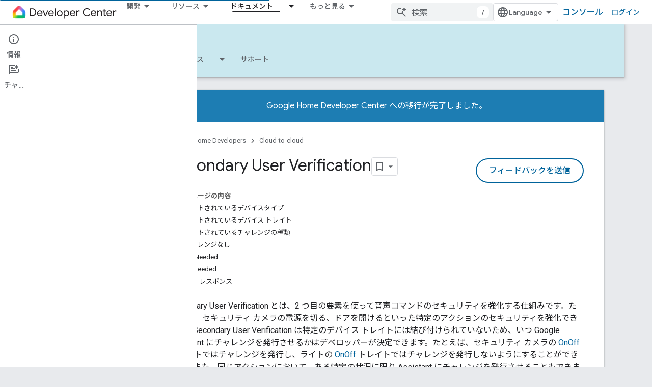

--- FILE ---
content_type: text/html; charset=utf-8
request_url: https://developers.home.google.com/cloud-to-cloud/enhancements/secondary-user-verification?authuser=1&hl=ja
body_size: 35566
content:









<!doctype html>
<html 
      lang="ja-x-mtfrom-en"
      dir="ltr">
  <head>
    <meta name="google-signin-client-id" content="721724668570-nbkv1cfusk7kk4eni4pjvepaus73b13t.apps.googleusercontent.com"><meta name="google-signin-scope"
          content="profile email https://www.googleapis.com/auth/developerprofiles https://www.googleapis.com/auth/developerprofiles.award https://www.googleapis.com/auth/devprofiles.full_control.firstparty"><meta property="og:site_name" content="Google Home Developers">
    <meta property="og:type" content="website"><meta name="theme-color" content="#00639b"><meta charset="utf-8">
    <meta content="IE=Edge" http-equiv="X-UA-Compatible">
    <meta name="viewport" content="width=device-width, initial-scale=1">
    

    <link rel="manifest" href="/_pwa/home/manifest.json"
          crossorigin="use-credentials">
    <link rel="preconnect" href="//www.gstatic.com" crossorigin>
    <link rel="preconnect" href="//fonts.gstatic.com" crossorigin>
    <link rel="preconnect" href="//fonts.googleapis.com" crossorigin>
    <link rel="preconnect" href="//apis.google.com" crossorigin>
    <link rel="preconnect" href="//www.google-analytics.com" crossorigin><link rel="stylesheet" href="//fonts.googleapis.com/css?family=Google+Sans:400,500|Roboto:400,400italic,500,500italic,700,700italic|Roboto+Mono:400,500,700&display=swap">
      <link rel="stylesheet"
            href="//fonts.googleapis.com/css2?family=Material+Icons&family=Material+Symbols+Outlined&display=block"><link rel="stylesheet" href="//fonts.googleapis.com/earlyaccess/notosansjp.css"><link rel="stylesheet" href="https://www.gstatic.com/devrel-devsite/prod/v3df8aae39978de8281d519c083a1ff09816fe422ab8f1bf9f8e360a62fb9949d/home/css/app.css">
      <link rel="shortcut icon" href="https://www.gstatic.com/devrel-devsite/prod/v3df8aae39978de8281d519c083a1ff09816fe422ab8f1bf9f8e360a62fb9949d/home/images/favicon.png">
    <link rel="apple-touch-icon" href="https://www.gstatic.com/devrel-devsite/prod/v3df8aae39978de8281d519c083a1ff09816fe422ab8f1bf9f8e360a62fb9949d/home/images/touchicon-180.png"><link rel="canonical" href="https://developers.home.google.com/cloud-to-cloud/enhancements/secondary-user-verification?hl=ja"><link rel="search" type="application/opensearchdescription+xml"
            title="Google Home Developers" href="https://developers.home.google.com/s/opensearch.xml?authuser=1&amp;hl=ja">
      <link rel="alternate" hreflang="en"
          href="https://developers.home.google.com/cloud-to-cloud/enhancements/secondary-user-verification" /><link rel="alternate" hreflang="x-default" href="https://developers.home.google.com/cloud-to-cloud/enhancements/secondary-user-verification" /><link rel="alternate" hreflang="ar"
          href="https://developers.home.google.com/cloud-to-cloud/enhancements/secondary-user-verification?hl=ar" /><link rel="alternate" hreflang="bn"
          href="https://developers.home.google.com/cloud-to-cloud/enhancements/secondary-user-verification?hl=bn" /><link rel="alternate" hreflang="zh-Hans"
          href="https://developers.home.google.com/cloud-to-cloud/enhancements/secondary-user-verification?hl=zh-cn" /><link rel="alternate" hreflang="zh-Hant"
          href="https://developers.home.google.com/cloud-to-cloud/enhancements/secondary-user-verification?hl=zh-tw" /><link rel="alternate" hreflang="fa"
          href="https://developers.home.google.com/cloud-to-cloud/enhancements/secondary-user-verification?hl=fa" /><link rel="alternate" hreflang="fr"
          href="https://developers.home.google.com/cloud-to-cloud/enhancements/secondary-user-verification?hl=fr" /><link rel="alternate" hreflang="de"
          href="https://developers.home.google.com/cloud-to-cloud/enhancements/secondary-user-verification?hl=de" /><link rel="alternate" hreflang="he"
          href="https://developers.home.google.com/cloud-to-cloud/enhancements/secondary-user-verification?hl=he" /><link rel="alternate" hreflang="hi"
          href="https://developers.home.google.com/cloud-to-cloud/enhancements/secondary-user-verification?hl=hi" /><link rel="alternate" hreflang="id"
          href="https://developers.home.google.com/cloud-to-cloud/enhancements/secondary-user-verification?hl=id" /><link rel="alternate" hreflang="it"
          href="https://developers.home.google.com/cloud-to-cloud/enhancements/secondary-user-verification?hl=it" /><link rel="alternate" hreflang="ja"
          href="https://developers.home.google.com/cloud-to-cloud/enhancements/secondary-user-verification?hl=ja" /><link rel="alternate" hreflang="ko"
          href="https://developers.home.google.com/cloud-to-cloud/enhancements/secondary-user-verification?hl=ko" /><link rel="alternate" hreflang="pl"
          href="https://developers.home.google.com/cloud-to-cloud/enhancements/secondary-user-verification?hl=pl" /><link rel="alternate" hreflang="pt-BR"
          href="https://developers.home.google.com/cloud-to-cloud/enhancements/secondary-user-verification?hl=pt-br" /><link rel="alternate" hreflang="ru"
          href="https://developers.home.google.com/cloud-to-cloud/enhancements/secondary-user-verification?hl=ru" /><link rel="alternate" hreflang="es-419"
          href="https://developers.home.google.com/cloud-to-cloud/enhancements/secondary-user-verification?hl=es-419" /><link rel="alternate" hreflang="th"
          href="https://developers.home.google.com/cloud-to-cloud/enhancements/secondary-user-verification?hl=th" /><link rel="alternate" hreflang="tr"
          href="https://developers.home.google.com/cloud-to-cloud/enhancements/secondary-user-verification?hl=tr" /><link rel="alternate" hreflang="vi"
          href="https://developers.home.google.com/cloud-to-cloud/enhancements/secondary-user-verification?hl=vi" /><title>Secondary User Verification &nbsp;|&nbsp; Cloud-to-cloud &nbsp;|&nbsp; Google Home Developers</title>

<meta property="og:title" content="Secondary User Verification &nbsp;|&nbsp; Cloud-to-cloud &nbsp;|&nbsp; Google Home Developers"><meta name="description" content="ユーザーにアクションの確認応答や PIN の入力を求めて、クラウド間インテグレーションのセキュリティを強化することができます。">
  <meta property="og:description" content="ユーザーにアクションの確認応答や PIN の入力を求めて、クラウド間インテグレーションのセキュリティを強化することができます。"><meta property="og:url" content="https://developers.home.google.com/cloud-to-cloud/enhancements/secondary-user-verification?hl=ja"><meta property="og:image" content="https://developers.home.google.com/static/images/home-logo-share.png?authuser=1&amp;hl=ja">
  <meta property="og:image:width" content="1200">
  <meta property="og:image:height" content="675"><meta property="og:locale" content="ja"><meta name="twitter:card" content="summary_large_image"><script type="application/ld+json">
  {
    "@context": "https://schema.org",
    "@type": "Article",
    "dateModified": "2022-11-07",
    "headline": "Secondary User Verification"
  }
</script><script type="application/ld+json">
  {
    "@context": "https://schema.org",
    "@type": "BreadcrumbList",
    "itemListElement": [{
      "@type": "ListItem",
      "position": 1,
      "name": "Cloud-to-cloud",
      "item": "https://developers.home.google.com/cloud-to-cloud/get-started"
    },{
      "@type": "ListItem",
      "position": 2,
      "name": "Secondary User Verification",
      "item": "https://developers.home.google.com/cloud-to-cloud/enhancements/secondary-user-verification"
    }]
  }
  </script><link rel="alternate machine-translated-from" hreflang="en"
        href="https://developers.home.google.com/cloud-to-cloud/enhancements/secondary-user-verification?hl=en&amp;authuser=1">
  

  

  

  

  


    
      <link rel="stylesheet" href="/extras.css"></head>
  <body class="color-scheme--light"
        template="page"
        theme="home-theme"
        type="article"
        
        
        
        layout="docs"
        
        
        
        
        
          
            concierge='closed'
          
        
        display-toc
        pending>
  
    <devsite-progress type="indeterminate" id="app-progress"></devsite-progress>
  
  
    <a href="#main-content" class="skip-link button">
      
      メイン コンテンツにスキップ
    </a>
    <section class="devsite-wrapper">
      <devsite-cookie-notification-bar></devsite-cookie-notification-bar><devsite-header role="banner">
  
    





















<div class="devsite-header--inner" data-nosnippet>
  <div class="devsite-top-logo-row-wrapper-wrapper">
    <div class="devsite-top-logo-row-wrapper">
      <div class="devsite-top-logo-row">
        <button type="button" id="devsite-hamburger-menu"
          class="devsite-header-icon-button button-flat material-icons gc-analytics-event"
          data-category="Site-Wide Custom Events"
          data-label="Navigation menu button"
          visually-hidden
          aria-label="メニューを開く">
        </button>
        
<div class="devsite-product-name-wrapper">

  <a href="/" class="devsite-site-logo-link gc-analytics-event"
   data-category="Site-Wide Custom Events" data-label="Site logo" track-type="globalNav"
   track-name="googleHomeDevelopers" track-metadata-position="nav"
   track-metadata-eventDetail="nav">
  
  <picture>
    
    <img src="https://www.gstatic.com/devrel-devsite/prod/v3df8aae39978de8281d519c083a1ff09816fe422ab8f1bf9f8e360a62fb9949d/home/images/lockup.svg" class="devsite-site-logo" alt="Google Home Developers">
  </picture>
  
</a>



  
  
  <span class="devsite-product-name">
    <ul class="devsite-breadcrumb-list"
  >
  
  <li class="devsite-breadcrumb-item
             ">
    
    
    
      
      
    
  </li>
  
</ul>
  </span>

</div>
        <div class="devsite-top-logo-row-middle">
          <div class="devsite-header-upper-tabs">
            
              
              
  <devsite-tabs class="upper-tabs">

    <nav class="devsite-tabs-wrapper" aria-label="上部のタブ">
      
        
          <tab class="devsite-dropdown
    
    
    
    ">
  
    <button
      class="devsite-tabs-content devsite-tabs-dropdown-only gc-analytics-event  devsite-icon devsite-icon-arrow-drop-down"
  
       track-type="nav"
       track-metadata-position="nav - 開発"
       track-metadata-module="primary nav"
       
       
         
           data-category="Site-Wide Custom Events"
         
           data-label="Tab: 開発"
         
           track-name="開発"
         
       >
    開発
  
  </button>
  
  <div class="devsite-tabs-dropdown" role="menu" aria-label="submenu" hidden>
    
    <div class="devsite-tabs-dropdown-content">
      
        <div class="devsite-tabs-dropdown-column
                    ">
          
            <ul class="devsite-tabs-dropdown-section
                       ">
              
                <li class="devsite-nav-title" role="heading" tooltip>プロダクトとデバイスを探す</li>
              
              
              
                <li class="devsite-nav-item">
                  <a href="https://developers.home.google.com/ways-to-build?authuser=1&amp;hl=ja"
                    
                     track-type="nav"
                     track-metadata-eventdetail="https://developers.home.google.com/ways-to-build?authuser=1&amp;hl=ja"
                     track-metadata-position="nav - 開発"
                     track-metadata-module="tertiary nav"
                     
                       track-metadata-module_headline="プロダクトとデバイスを探す"
                     
                     tooltip
                  
                    
                     data-label="Compare products"
                    
                     aria-label="Compare products"
                    
                     data-category="Dropdown Explore"
                    
                  >
                    
                    <div class="devsite-nav-item-title">
                      Compare products
                    </div>
                    
                  </a>
                </li>
              
                <li class="devsite-nav-item">
                  <a href="https://developers.home.google.com/use-cases?authuser=1&amp;hl=ja"
                    
                     track-type="nav"
                     track-metadata-eventdetail="https://developers.home.google.com/use-cases?authuser=1&amp;hl=ja"
                     track-metadata-position="nav - 開発"
                     track-metadata-module="tertiary nav"
                     
                       track-metadata-module_headline="プロダクトとデバイスを探す"
                     
                     tooltip
                  
                    
                     data-category="Dropdown Explore"
                    
                     data-label="Supported devices"
                    
                     aria-label="Supported devices"
                    
                  >
                    
                    <div class="devsite-nav-item-title">
                      Supported devices
                    </div>
                    
                  </a>
                </li>
              
            </ul>
          
        </div>
      
        <div class="devsite-tabs-dropdown-column
                    ">
          
            <ul class="devsite-tabs-dropdown-section
                       ">
              
                <li class="devsite-nav-title" role="heading" tooltip>アプリでデバイスを操作する</li>
              
              
              
                <li class="devsite-nav-item">
                  <a href="https://developers.home.google.com/apis?authuser=1&amp;hl=ja"
                    
                     track-type="nav"
                     track-metadata-eventdetail="https://developers.home.google.com/apis?authuser=1&amp;hl=ja"
                     track-metadata-position="nav - 開発"
                     track-metadata-module="tertiary nav"
                     
                       track-metadata-module_headline="アプリでデバイスを操作する"
                     
                     tooltip
                  
                    
                     data-label="APIs"
                    
                     aria-label="Home APIs"
                    
                     data-category="Dropdown Explore"
                    
                  >
                    
                    <div class="devsite-nav-item-title">
                      Home APIs
                    </div>
                    
                  </a>
                </li>
              
            </ul>
          
        </div>
      
        <div class="devsite-tabs-dropdown-column
                    ">
          
            <ul class="devsite-tabs-dropdown-section
                       ">
              
                <li class="devsite-nav-title" role="heading" tooltip>デバイスを Google Home と統合する</li>
              
              
              
                <li class="devsite-nav-item">
                  <a href="https://developers.home.google.com/matter?authuser=1&amp;hl=ja"
                    
                     track-type="nav"
                     track-metadata-eventdetail="https://developers.home.google.com/matter?authuser=1&amp;hl=ja"
                     track-metadata-position="nav - 開発"
                     track-metadata-module="tertiary nav"
                     
                       track-metadata-module_headline="デバイスを google home と統合する"
                     
                     tooltip
                  
                    
                     data-label="Matter"
                    
                     aria-label="Matter"
                    
                     data-category="Dropdown Explore"
                    
                  >
                    
                    <div class="devsite-nav-item-title">
                      Matter
                    </div>
                    
                  </a>
                </li>
              
                <li class="devsite-nav-item">
                  <a href="https://developers.home.google.com/cloud-to-cloud?authuser=1&amp;hl=ja"
                    
                     track-type="nav"
                     track-metadata-eventdetail="https://developers.home.google.com/cloud-to-cloud?authuser=1&amp;hl=ja"
                     track-metadata-position="nav - 開発"
                     track-metadata-module="tertiary nav"
                     
                       track-metadata-module_headline="デバイスを google home と統合する"
                     
                     tooltip
                  
                    
                     data-label="Cloud"
                    
                     data-category="Dropdown Explore"
                    
                     aria-label="Cloud-to-cloud"
                    
                  >
                    
                    <div class="devsite-nav-item-title">
                      Cloud-to-cloud
                    </div>
                    
                  </a>
                </li>
              
                <li class="devsite-nav-item">
                  <a href="https://developers.home.google.com/thread?authuser=1&amp;hl=ja"
                    
                     track-type="nav"
                     track-metadata-eventdetail="https://developers.home.google.com/thread?authuser=1&amp;hl=ja"
                     track-metadata-position="nav - 開発"
                     track-metadata-module="tertiary nav"
                     
                       track-metadata-module_headline="デバイスを google home と統合する"
                     
                     tooltip
                  
                    
                     data-category="Dropdown Explore"
                    
                     aria-label="Thread"
                    
                     data-label="Thread"
                    
                  >
                    
                    <div class="devsite-nav-item-title">
                      Thread
                    </div>
                    
                  </a>
                </li>
              
            </ul>
          
        </div>
      
    </div>
  </div>
</tab>
        
      
        
          <tab class="devsite-dropdown
    
    
    
    ">
  
    <button
      class="devsite-tabs-content devsite-tabs-dropdown-only gc-analytics-event  devsite-icon devsite-icon-arrow-drop-down"
  
       track-type="nav"
       track-metadata-position="nav - リソース"
       track-metadata-module="primary nav"
       
       
         
           data-category="Site-Wide Custom Events"
         
           data-label="Tab: リソース"
         
           track-name="リソース"
         
       >
    リソース
  
  </button>
  
  <div class="devsite-tabs-dropdown" role="menu" aria-label="submenu" hidden>
    
    <div class="devsite-tabs-dropdown-content">
      
        <div class="devsite-tabs-dropdown-column
                    ">
          
            <ul class="devsite-tabs-dropdown-section
                       ">
              
                <li class="devsite-nav-title" role="heading" tooltip>ドキュメント</li>
              
              
              
                <li class="devsite-nav-item">
                  <a href="https://developers.home.google.com/apis/get-started?authuser=1&amp;hl=ja"
                    
                     track-type="nav"
                     track-metadata-eventdetail="https://developers.home.google.com/apis/get-started?authuser=1&amp;hl=ja"
                     track-metadata-position="nav - リソース"
                     track-metadata-module="tertiary nav"
                     
                       track-metadata-module_headline="ドキュメント"
                     
                     tooltip
                  
                    
                     aria-label="Home APIs"
                    
                     data-category="Dropdown Resources"
                    
                     data-label="APIs"
                    
                  >
                    
                    <div class="devsite-nav-item-title">
                      Home APIs
                    </div>
                    
                  </a>
                </li>
              
                <li class="devsite-nav-item">
                  <a href="https://developers.home.google.com/matter/docs?authuser=1&amp;hl=ja"
                    
                     track-type="nav"
                     track-metadata-eventdetail="https://developers.home.google.com/matter/docs?authuser=1&amp;hl=ja"
                     track-metadata-position="nav - リソース"
                     track-metadata-module="tertiary nav"
                     
                       track-metadata-module_headline="ドキュメント"
                     
                     tooltip
                  
                    
                     data-category="Dropdown Resources"
                    
                     data-label="Matter"
                    
                     aria-label="Matter"
                    
                  >
                    
                    <div class="devsite-nav-item-title">
                      Matter
                    </div>
                    
                  </a>
                </li>
              
                <li class="devsite-nav-item">
                  <a href="https://developers.home.google.com/thread/docs?authuser=1&amp;hl=ja"
                    
                     track-type="nav"
                     track-metadata-eventdetail="https://developers.home.google.com/thread/docs?authuser=1&amp;hl=ja"
                     track-metadata-position="nav - リソース"
                     track-metadata-module="tertiary nav"
                     
                       track-metadata-module_headline="ドキュメント"
                     
                     tooltip
                  
                    
                     data-label="Thread"
                    
                     data-category="Dropdown Resources"
                    
                     aria-label="Thread"
                    
                  >
                    
                    <div class="devsite-nav-item-title">
                      Thread
                    </div>
                    
                  </a>
                </li>
              
                <li class="devsite-nav-item">
                  <a href="https://developers.home.google.com/cloud-to-cloud/docs?authuser=1&amp;hl=ja"
                    
                     track-type="nav"
                     track-metadata-eventdetail="https://developers.home.google.com/cloud-to-cloud/docs?authuser=1&amp;hl=ja"
                     track-metadata-position="nav - リソース"
                     track-metadata-module="tertiary nav"
                     
                       track-metadata-module_headline="ドキュメント"
                     
                     tooltip
                  
                    
                     data-label="Cloud-to-cloud"
                    
                     aria-label="Cloud-to-cloud"
                    
                     data-category="Dropdown Resources"
                    
                  >
                    
                    <div class="devsite-nav-item-title">
                      Cloud-to-cloud
                    </div>
                    
                  </a>
                </li>
              
                <li class="devsite-nav-item">
                  <a href="https://developers.home.google.com/codelabs?authuser=1&amp;hl=ja"
                    
                     track-type="nav"
                     track-metadata-eventdetail="https://developers.home.google.com/codelabs?authuser=1&amp;hl=ja"
                     track-metadata-position="nav - リソース"
                     track-metadata-module="tertiary nav"
                     
                       track-metadata-module_headline="ドキュメント"
                     
                     tooltip
                  
                    
                     data-label="Codelabs"
                    
                     data-category="Dropdown Resources"
                    
                     aria-label="Codelabs"
                    
                  >
                    
                    <div class="devsite-nav-item-title">
                      All codelabs
                    </div>
                    
                  </a>
                </li>
              
            </ul>
          
        </div>
      
        <div class="devsite-tabs-dropdown-column
                    ">
          
            <ul class="devsite-tabs-dropdown-section
                       ">
              
                <li class="devsite-nav-title" role="heading" tooltip>ツール、テスト、モニタリング</li>
              
              
              
                <li class="devsite-nav-item">
                  <a href="https://developers.home.google.com/tools/virtual-device?authuser=1&amp;hl=ja"
                    
                     track-type="nav"
                     track-metadata-eventdetail="https://developers.home.google.com/tools/virtual-device?authuser=1&amp;hl=ja"
                     track-metadata-position="nav - リソース"
                     track-metadata-module="tertiary nav"
                     
                       track-metadata-module_headline="ツール、テスト、モニタリング"
                     
                     tooltip
                  
                    
                     data-label="Matter Virtual Device"
                    
                     aria-label="Matter Virtual Device"
                    
                     data-category="Dropdown Resources"
                    
                  >
                    
                    <div class="devsite-nav-item-title">
                      Matter Virtual Device
                    </div>
                    
                  </a>
                </li>
              
                <li class="devsite-nav-item">
                  <a href="https://developers.home.google.com/tools/home-playground?authuser=1&amp;hl=ja"
                    
                     track-type="nav"
                     track-metadata-eventdetail="https://developers.home.google.com/tools/home-playground?authuser=1&amp;hl=ja"
                     track-metadata-position="nav - リソース"
                     track-metadata-module="tertiary nav"
                     
                       track-metadata-module_headline="ツール、テスト、モニタリング"
                     
                     tooltip
                  
                    
                     data-label="Google Home Playground"
                    
                     data-category="Dropdown Resources"
                    
                     aria-label="Google Home Playground"
                    
                  >
                    
                    <div class="devsite-nav-item-title">
                      Google Home Playground
                    </div>
                    
                  </a>
                </li>
              
                <li class="devsite-nav-item">
                  <a href="https://developers.home.google.com/tools/test-suite?authuser=1&amp;hl=ja"
                    
                     track-type="nav"
                     track-metadata-eventdetail="https://developers.home.google.com/tools/test-suite?authuser=1&amp;hl=ja"
                     track-metadata-position="nav - リソース"
                     track-metadata-module="tertiary nav"
                     
                       track-metadata-module_headline="ツール、テスト、モニタリング"
                     
                     tooltip
                  
                    
                     data-category="Dropdown Resources"
                    
                     data-label="Test Suite"
                    
                     aria-label="Test Suite"
                    
                  >
                    
                    <div class="devsite-nav-item-title">
                      Test Suite
                    </div>
                    
                  </a>
                </li>
              
                <li class="devsite-nav-item">
                  <a href="https://developers.home.google.com/tools/android-studio?authuser=1&amp;hl=ja"
                    
                     track-type="nav"
                     track-metadata-eventdetail="https://developers.home.google.com/tools/android-studio?authuser=1&amp;hl=ja"
                     track-metadata-position="nav - リソース"
                     track-metadata-module="tertiary nav"
                     
                       track-metadata-module_headline="ツール、テスト、モニタリング"
                     
                     tooltip
                  
                    
                     data-category="Dropdown Resources"
                    
                     aria-label="Android Studio Plugin"
                    
                     data-label="Android Studio Plugin"
                    
                  >
                    
                    <div class="devsite-nav-item-title">
                      Android Studio Plugin
                    </div>
                    
                  </a>
                </li>
              
                <li class="devsite-nav-item">
                  <a href="https://developers.home.google.com/tools?authuser=1&amp;hl=ja"
                    
                     track-type="nav"
                     track-metadata-eventdetail="https://developers.home.google.com/tools?authuser=1&amp;hl=ja"
                     track-metadata-position="nav - リソース"
                     track-metadata-module="tertiary nav"
                     
                       track-metadata-module_headline="ツール、テスト、モニタリング"
                     
                     tooltip
                  
                    
                     data-category="Dropdown Resources"
                    
                     data-label="All tools"
                    
                     aria-label="All tools"
                    
                  >
                    
                    <div class="devsite-nav-item-title">
                      All tools
                    </div>
                    
                  </a>
                </li>
              
                <li class="devsite-nav-item">
                  <a href="https://developers.home.google.com/tools/analytics/monitoring?authuser=1&amp;hl=ja"
                    
                     track-type="nav"
                     track-metadata-eventdetail="https://developers.home.google.com/tools/analytics/monitoring?authuser=1&amp;hl=ja"
                     track-metadata-position="nav - リソース"
                     track-metadata-module="tertiary nav"
                     
                       track-metadata-module_headline="ツール、テスト、モニタリング"
                     
                     tooltip
                  
                    
                     data-category="Dropdown Resources"
                    
                     data-label="Quality dashboards"
                    
                     aria-label="Quality dashboards"
                    
                  >
                    
                    <div class="devsite-nav-item-title">
                      Quality dashboards
                    </div>
                    
                  </a>
                </li>
              
            </ul>
          
        </div>
      
        <div class="devsite-tabs-dropdown-column
                    ">
          
            <ul class="devsite-tabs-dropdown-section
                       ">
              
                <li class="devsite-nav-title" role="heading" tooltip>ビジネス リソース</li>
              
              
              
                <li class="devsite-nav-item">
                  <a href="https://developers.home.google.com/case-studies?authuser=1&amp;hl=ja"
                    
                     track-type="nav"
                     track-metadata-eventdetail="https://developers.home.google.com/case-studies?authuser=1&amp;hl=ja"
                     track-metadata-position="nav - リソース"
                     track-metadata-module="tertiary nav"
                     
                       track-metadata-module_headline="ビジネス リソース"
                     
                     tooltip
                  
                    
                     data-label="Case studies"
                    
                     aria-label="Case studies"
                    
                     data-category="Dropdown Resources"
                    
                  >
                    
                    <div class="devsite-nav-item-title">
                      Case studies
                    </div>
                    
                  </a>
                </li>
              
                <li class="devsite-nav-item">
                  <a href="https://developers.home.google.com/business-resources?authuser=1&amp;hl=ja#certification-badging-program"
                    
                     track-type="nav"
                     track-metadata-eventdetail="https://developers.home.google.com/business-resources?authuser=1&amp;hl=ja#certification-badging-program"
                     track-metadata-position="nav - リソース"
                     track-metadata-module="tertiary nav"
                     
                       track-metadata-module_headline="ビジネス リソース"
                     
                     tooltip
                  
                    
                     data-label="Certification &amp; badging program"
                    
                     aria-label="Certification &amp; badging program"
                    
                     data-category="Dropdown Resources"
                    
                  >
                    
                    <div class="devsite-nav-item-title">
                      Certification & badging program
                    </div>
                    
                  </a>
                </li>
              
                <li class="devsite-nav-item">
                  <a href="https://developers.home.google.com/business-resources?authuser=1&amp;hl=ja#marketing-resources"
                    
                     track-type="nav"
                     track-metadata-eventdetail="https://developers.home.google.com/business-resources?authuser=1&amp;hl=ja#marketing-resources"
                     track-metadata-position="nav - リソース"
                     track-metadata-module="tertiary nav"
                     
                       track-metadata-module_headline="ビジネス リソース"
                     
                     tooltip
                  
                    
                     data-label="Marketing resources"
                    
                     data-category="Dropdown Resources"
                    
                     aria-label="Marketing resources"
                    
                  >
                    
                    <div class="devsite-nav-item-title">
                      Marketing resources
                    </div>
                    
                  </a>
                </li>
              
            </ul>
          
        </div>
      
    </div>
  </div>
</tab>
        
      
        
          <tab class="devsite-dropdown
    
    
    
    ">
  
    <button
      class="devsite-tabs-content devsite-tabs-dropdown-only gc-analytics-event  devsite-icon devsite-icon-arrow-drop-down"
  
       track-type="nav"
       track-metadata-position="nav - ニュースとコミュニティ"
       track-metadata-module="primary nav"
       
       
         
           data-category="Site-Wide Custom Events"
         
           data-label="Tab: ニュースとコミュニティ"
         
           track-name="ニュースとコミュニティ"
         
       >
    ニュースとコミュニティ
  
  </button>
  
  <div class="devsite-tabs-dropdown" role="menu" aria-label="submenu" hidden>
    
    <div class="devsite-tabs-dropdown-content">
      
        <div class="devsite-tabs-dropdown-column
                    ">
          
            <ul class="devsite-tabs-dropdown-section
                       ">
              
                <li class="devsite-nav-title" role="heading" tooltip>ニュース</li>
              
              
              
                <li class="devsite-nav-item">
                  <a href="https://developers.home.google.com/whats-new?authuser=1&amp;hl=ja"
                    
                     track-type="nav"
                     track-metadata-eventdetail="https://developers.home.google.com/whats-new?authuser=1&amp;hl=ja"
                     track-metadata-position="nav - ニュースとコミュニティ"
                     track-metadata-module="tertiary nav"
                     
                       track-metadata-module_headline="ニュース"
                     
                     tooltip
                  
                    
                     data-label="What&#39;s new"
                    
                     aria-label="What&#39;s new"
                    
                     data-category="Dropdown News"
                    
                  >
                    
                    <div class="devsite-nav-item-title">
                      What's new
                    </div>
                    
                  </a>
                </li>
              
                <li class="devsite-nav-item">
                  <a href="https://developers.home.google.com/newsletters?authuser=1&amp;hl=ja"
                    
                     track-type="nav"
                     track-metadata-eventdetail="https://developers.home.google.com/newsletters?authuser=1&amp;hl=ja"
                     track-metadata-position="nav - ニュースとコミュニティ"
                     track-metadata-module="tertiary nav"
                     
                       track-metadata-module_headline="ニュース"
                     
                     tooltip
                  
                    
                     data-label="Newsletters"
                    
                     aria-label="Newsletters"
                    
                     data-category="Dropdown News"
                    
                  >
                    
                    <div class="devsite-nav-item-title">
                      Newsletters
                    </div>
                    
                  </a>
                </li>
              
            </ul>
          
        </div>
      
        <div class="devsite-tabs-dropdown-column
                    ">
          
            <ul class="devsite-tabs-dropdown-section
                       ">
              
                <li class="devsite-nav-title" role="heading" tooltip>Community</li>
              
              
              
                <li class="devsite-nav-item">
                  <a href="https://www.googlenestcommunity.com/t5/Smart-Home-Developer-Forum/bd-p/Smart-Home-Developer-Forum"
                    
                     track-type="nav"
                     track-metadata-eventdetail="https://www.googlenestcommunity.com/t5/Smart-Home-Developer-Forum/bd-p/Smart-Home-Developer-Forum"
                     track-metadata-position="nav - ニュースとコミュニティ"
                     track-metadata-module="tertiary nav"
                     
                       track-metadata-module_headline="community"
                     
                     tooltip
                  
                    
                     data-label="Developer Forum"
                    
                     target="_blank"
                    
                     aria-label="Developer Forum"
                    
                     data-category="Dropdown News"
                    
                  >
                    
                    <div class="devsite-nav-item-title">
                      Developer Forum
                    </div>
                    
                  </a>
                </li>
              
                <li class="devsite-nav-item">
                  <a href="https://stackoverflow.com/questions/tagged/google-smart-home"
                    
                     track-type="nav"
                     track-metadata-eventdetail="https://stackoverflow.com/questions/tagged/google-smart-home"
                     track-metadata-position="nav - ニュースとコミュニティ"
                     track-metadata-module="tertiary nav"
                     
                       track-metadata-module_headline="community"
                     
                     tooltip
                  
                    
                     aria-label="Stack Overflow"
                    
                     data-category="Dropdown News"
                    
                     target="_blank"
                    
                     data-label="Stack Overflow"
                    
                  >
                    
                    <div class="devsite-nav-item-title">
                      Stack Overflow
                    </div>
                    
                  </a>
                </li>
              
                <li class="devsite-nav-item">
                  <a href="//google.qualtrics.com/jfe/form/SV_ezBhaM4WC0T7g8d?utm_source=Website&amp;Q_Language=en&amp;utm_campaign=Q4&amp;campaignDate=October2022&amp;referral_code=UXRFvdX1122409"
                    
                     track-type="nav"
                     track-metadata-eventdetail="//google.qualtrics.com/jfe/form/SV_ezBhaM4WC0T7g8d?utm_source=Website&amp;Q_Language=en&amp;utm_campaign=Q4&amp;campaignDate=October2022&amp;referral_code=UXRFvdX1122409"
                     track-metadata-position="nav - ニュースとコミュニティ"
                     track-metadata-module="tertiary nav"
                     
                       track-metadata-module_headline="community"
                     
                     tooltip
                  
                    
                     target="_blank"
                    
                     aria-label="Join research studies"
                    
                     data-label="Research studies"
                    
                     data-category="Dropdown News"
                    
                  >
                    
                    <div class="devsite-nav-item-title">
                      Join research studies
                    </div>
                    
                  </a>
                </li>
              
            </ul>
          
        </div>
      
    </div>
  </div>
</tab>
        
      
        
          <tab class="devsite-dropdown
    
    devsite-active
    
    ">
  
    <a href="https://developers.home.google.com/cloud-to-cloud/get-started?authuser=1&amp;hl=ja"
    class="devsite-tabs-content gc-analytics-event "
      track-metadata-eventdetail="https://developers.home.google.com/cloud-to-cloud/get-started?authuser=1&amp;hl=ja"
    
       track-type="nav"
       track-metadata-position="nav - ドキュメント"
       track-metadata-module="primary nav"
       aria-label="ドキュメント, selected" 
       
         
           data-category="Site-Wide Custom Events"
         
           data-label="Tab: ドキュメント"
         
           track-name="ドキュメント"
         
       >
    ドキュメント
  
    </a>
    
      <button
         aria-haspopup="menu"
         aria-expanded="false"
         aria-label="プルダウン メニュー: ドキュメント"
         track-type="nav"
         track-metadata-eventdetail="https://developers.home.google.com/cloud-to-cloud/get-started?authuser=1&amp;hl=ja"
         track-metadata-position="nav - ドキュメント"
         track-metadata-module="primary nav"
         
          
            data-category="Site-Wide Custom Events"
          
            data-label="Tab: ドキュメント"
          
            track-name="ドキュメント"
          
        
         class="devsite-tabs-dropdown-toggle devsite-icon devsite-icon-arrow-drop-down"></button>
    
  
  <div class="devsite-tabs-dropdown" role="menu" aria-label="submenu" hidden>
    
    <div class="devsite-tabs-dropdown-content">
      
        <div class="devsite-tabs-dropdown-column
                    ">
          
            <ul class="devsite-tabs-dropdown-section
                       ">
              
              
              
                <li class="devsite-nav-item">
                  <a href="https://developers.home.google.com/apis/get-started?authuser=1&amp;hl=ja"
                    
                     track-type="nav"
                     track-metadata-eventdetail="https://developers.home.google.com/apis/get-started?authuser=1&amp;hl=ja"
                     track-metadata-position="nav - ドキュメント"
                     track-metadata-module="tertiary nav"
                     
                     tooltip
                  
                    
                     aria-label="Home APIs"
                    
                     data-category="Dropdown Docs"
                    
                     data-label="APIs"
                    
                  >
                    
                    <div class="devsite-nav-item-title">
                      Home APIs
                    </div>
                    
                  </a>
                </li>
              
                <li class="devsite-nav-item">
                  <a href="https://developers.home.google.com/matter/docs?authuser=1&amp;hl=ja"
                    
                     track-type="nav"
                     track-metadata-eventdetail="https://developers.home.google.com/matter/docs?authuser=1&amp;hl=ja"
                     track-metadata-position="nav - ドキュメント"
                     track-metadata-module="tertiary nav"
                     
                     tooltip
                  
                    
                     data-category="Dropdown Docs"
                    
                     aria-label="Matter"
                    
                     data-label="Matter"
                    
                  >
                    
                    <div class="devsite-nav-item-title">
                      Matter
                    </div>
                    
                  </a>
                </li>
              
                <li class="devsite-nav-item">
                  <a href="https://developers.home.google.com/thread/docs?authuser=1&amp;hl=ja"
                    
                     track-type="nav"
                     track-metadata-eventdetail="https://developers.home.google.com/thread/docs?authuser=1&amp;hl=ja"
                     track-metadata-position="nav - ドキュメント"
                     track-metadata-module="tertiary nav"
                     
                     tooltip
                  
                    
                     aria-label="Thread"
                    
                     data-category="Dropdown Docs"
                    
                     data-label="Thread"
                    
                  >
                    
                    <div class="devsite-nav-item-title">
                      Thread
                    </div>
                    
                  </a>
                </li>
              
                <li class="devsite-nav-item">
                  <a href="https://developers.home.google.com/cloud-to-cloud/docs?authuser=1&amp;hl=ja"
                    
                     track-type="nav"
                     track-metadata-eventdetail="https://developers.home.google.com/cloud-to-cloud/docs?authuser=1&amp;hl=ja"
                     track-metadata-position="nav - ドキュメント"
                     track-metadata-module="tertiary nav"
                     
                     tooltip
                  
                    
                     data-category="Dropdown Docs"
                    
                     aria-label="Cloud-to-cloud"
                    
                     data-label="Cloud-to-cloud"
                    
                  >
                    
                    <div class="devsite-nav-item-title">
                      Cloud-to-cloud
                    </div>
                    
                  </a>
                </li>
              
            </ul>
          
        </div>
      
    </div>
  </div>
</tab>
        
      
    </nav>

  </devsite-tabs>

            
           </div>
          
<devsite-search
    enable-signin
    enable-search
    enable-suggestions
      enable-query-completion
    
    enable-search-summaries
    project-name="Cloud-to-cloud"
    tenant-name="Google Home Developers"
    
    
    
    
    
    >
  <form class="devsite-search-form" action="https://developers.home.google.com/s/results?authuser=1&amp;hl=ja" method="GET">
    <div class="devsite-search-container">
      <button type="button"
              search-open
              class="devsite-search-button devsite-header-icon-button button-flat material-icons"
              
              aria-label="検索を開始"></button>
      <div class="devsite-searchbox">
        <input
          aria-activedescendant=""
          aria-autocomplete="list"
          
          aria-label="検索"
          aria-expanded="false"
          aria-haspopup="listbox"
          autocomplete="off"
          class="devsite-search-field devsite-search-query"
          name="q"
          
          placeholder="検索"
          role="combobox"
          type="text"
          value=""
          >
          <div class="devsite-search-image material-icons" aria-hidden="true">
            
              <svg class="devsite-search-ai-image" width="24" height="24" viewBox="0 0 24 24" fill="none" xmlns="http://www.w3.org/2000/svg">
                  <g clip-path="url(#clip0_6641_386)">
                    <path d="M19.6 21L13.3 14.7C12.8 15.1 12.225 15.4167 11.575 15.65C10.925 15.8833 10.2333 16 9.5 16C7.68333 16 6.14167 15.375 4.875 14.125C3.625 12.8583 3 11.3167 3 9.5C3 7.68333 3.625 6.15 4.875 4.9C6.14167 3.63333 7.68333 3 9.5 3C10.0167 3 10.5167 3.05833 11 3.175C11.4833 3.275 11.9417 3.43333 12.375 3.65L10.825 5.2C10.6083 5.13333 10.3917 5.08333 10.175 5.05C9.95833 5.01667 9.73333 5 9.5 5C8.25 5 7.18333 5.44167 6.3 6.325C5.43333 7.19167 5 8.25 5 9.5C5 10.75 5.43333 11.8167 6.3 12.7C7.18333 13.5667 8.25 14 9.5 14C10.6667 14 11.6667 13.625 12.5 12.875C13.35 12.1083 13.8417 11.15 13.975 10H15.975C15.925 10.6333 15.7833 11.2333 15.55 11.8C15.3333 12.3667 15.05 12.8667 14.7 13.3L21 19.6L19.6 21ZM17.5 12C17.5 10.4667 16.9667 9.16667 15.9 8.1C14.8333 7.03333 13.5333 6.5 12 6.5C13.5333 6.5 14.8333 5.96667 15.9 4.9C16.9667 3.83333 17.5 2.53333 17.5 0.999999C17.5 2.53333 18.0333 3.83333 19.1 4.9C20.1667 5.96667 21.4667 6.5 23 6.5C21.4667 6.5 20.1667 7.03333 19.1 8.1C18.0333 9.16667 17.5 10.4667 17.5 12Z" fill="#5F6368"/>
                  </g>
                <defs>
                <clipPath id="clip0_6641_386">
                <rect width="24" height="24" fill="white"/>
                </clipPath>
                </defs>
              </svg>
            
          </div>
          <div class="devsite-search-shortcut-icon-container" aria-hidden="true">
            <kbd class="devsite-search-shortcut-icon">/</kbd>
          </div>
      </div>
    </div>
  </form>
  <button type="button"
          search-close
          class="devsite-search-button devsite-header-icon-button button-flat material-icons"
          
          aria-label="検索を閉じる"></button>
</devsite-search>

        </div>

        

          

          

          

          
<devsite-language-selector>
  <ul role="presentation">
    
    
    <li role="presentation">
      <a role="menuitem" lang="en"
        >English</a>
    </li>
    
    <li role="presentation">
      <a role="menuitem" lang="de"
        >Deutsch</a>
    </li>
    
    <li role="presentation">
      <a role="menuitem" lang="es"
        >Español</a>
    </li>
    
    <li role="presentation">
      <a role="menuitem" lang="es_419"
        >Español – América Latina</a>
    </li>
    
    <li role="presentation">
      <a role="menuitem" lang="fr"
        >Français</a>
    </li>
    
    <li role="presentation">
      <a role="menuitem" lang="id"
        >Indonesia</a>
    </li>
    
    <li role="presentation">
      <a role="menuitem" lang="it"
        >Italiano</a>
    </li>
    
    <li role="presentation">
      <a role="menuitem" lang="pl"
        >Polski</a>
    </li>
    
    <li role="presentation">
      <a role="menuitem" lang="pt"
        >Português</a>
    </li>
    
    <li role="presentation">
      <a role="menuitem" lang="pt_br"
        >Português – Brasil</a>
    </li>
    
    <li role="presentation">
      <a role="menuitem" lang="vi"
        >Tiếng Việt</a>
    </li>
    
    <li role="presentation">
      <a role="menuitem" lang="tr"
        >Türkçe</a>
    </li>
    
    <li role="presentation">
      <a role="menuitem" lang="ru"
        >Русский</a>
    </li>
    
    <li role="presentation">
      <a role="menuitem" lang="he"
        >עברית</a>
    </li>
    
    <li role="presentation">
      <a role="menuitem" lang="ar"
        >العربيّة</a>
    </li>
    
    <li role="presentation">
      <a role="menuitem" lang="fa"
        >فارسی</a>
    </li>
    
    <li role="presentation">
      <a role="menuitem" lang="hi"
        >हिंदी</a>
    </li>
    
    <li role="presentation">
      <a role="menuitem" lang="bn"
        >বাংলা</a>
    </li>
    
    <li role="presentation">
      <a role="menuitem" lang="th"
        >ภาษาไทย</a>
    </li>
    
    <li role="presentation">
      <a role="menuitem" lang="zh_cn"
        >中文 – 简体</a>
    </li>
    
    <li role="presentation">
      <a role="menuitem" lang="zh_tw"
        >中文 – 繁體</a>
    </li>
    
    <li role="presentation">
      <a role="menuitem" lang="ja"
        >日本語</a>
    </li>
    
    <li role="presentation">
      <a role="menuitem" lang="ko"
        >한국어</a>
    </li>
    
  </ul>
</devsite-language-selector>


          
            <a class="devsite-header-link devsite-top-button button gc-analytics-event "
    href="//console.home.google.com?authuser=1&amp;hl=ja"
    data-category="Site-Wide Custom Events"
    data-label="Site header link: コンソール"
    
      
        target="_blank"
      
    >
  コンソール
</a>
          

        

        
          <devsite-user 
                        
                        
                          enable-profiles
                        
                        
                          fp-auth
                        
                        id="devsite-user">
            
              
              <span class="button devsite-top-button" aria-hidden="true" visually-hidden>ログイン</span>
            
          </devsite-user>
        
        
        
      </div>
    </div>
  </div>



  <div class="devsite-collapsible-section
    ">
    <div class="devsite-header-background">
      
        
          <div class="devsite-product-id-row"
           >
            <div class="devsite-product-description-row">
              
                
                <div class="devsite-product-id">
                  
                  
                  
                    <ul class="devsite-breadcrumb-list"
  >
  
  <li class="devsite-breadcrumb-item
             ">
    
    
    
      
        
  <a href="https://developers.home.google.com/cloud-to-cloud/get-started?authuser=1&amp;hl=ja"
      
        class="devsite-breadcrumb-link gc-analytics-event"
      
        data-category="Site-Wide Custom Events"
      
        data-label="Lower Header"
      
        data-value="1"
      
        track-type="globalNav"
      
        track-name="breadcrumb"
      
        track-metadata-position="1"
      
        track-metadata-eventdetail=""
      
    >
    
          クラウド間
        
  </a>
  
      
    
  </li>
  
</ul>
                </div>
                
              
              
            </div>
            
          </div>
          
        
      
      
        <div class="devsite-doc-set-nav-row">
          
          
            
            
  <devsite-tabs class="lower-tabs">

    <nav class="devsite-tabs-wrapper" aria-label="下部のタブ">
      
        
          <tab  class="devsite-active">
            
    <a href="https://developers.home.google.com/cloud-to-cloud/get-started?authuser=1&amp;hl=ja"
    class="devsite-tabs-content gc-analytics-event "
      track-metadata-eventdetail="https://developers.home.google.com/cloud-to-cloud/get-started?authuser=1&amp;hl=ja"
    
       track-type="nav"
       track-metadata-position="nav - 開始する"
       track-metadata-module="primary nav"
       aria-label="開始する, selected" 
       
         
           data-category="Site-Wide Custom Events"
         
           data-label="Tab: 開始する"
         
           track-name="開始する"
         
       >
    開始する
  
    </a>
    
  
          </tab>
        
      
        
          <tab class="devsite-dropdown
    
    
    
    ">
  
    <a href="https://developers.home.google.com/cloud-to-cloud/primer/home-graph?authuser=1&amp;hl=ja"
    class="devsite-tabs-content gc-analytics-event "
      track-metadata-eventdetail="https://developers.home.google.com/cloud-to-cloud/primer/home-graph?authuser=1&amp;hl=ja"
    
       track-type="nav"
       track-metadata-position="nav - 詳細"
       track-metadata-module="primary nav"
       
       
         
           data-category="Site-Wide Custom Events"
         
           data-label="Tab: 詳細"
         
           track-name="詳細"
         
       >
    詳細
  
    </a>
    
      <button
         aria-haspopup="menu"
         aria-expanded="false"
         aria-label="プルダウン メニュー: 詳細"
         track-type="nav"
         track-metadata-eventdetail="https://developers.home.google.com/cloud-to-cloud/primer/home-graph?authuser=1&amp;hl=ja"
         track-metadata-position="nav - 詳細"
         track-metadata-module="primary nav"
         
          
            data-category="Site-Wide Custom Events"
          
            data-label="Tab: 詳細"
          
            track-name="詳細"
          
        
         class="devsite-tabs-dropdown-toggle devsite-icon devsite-icon-arrow-drop-down"></button>
    
  
  <div class="devsite-tabs-dropdown" role="menu" aria-label="submenu" hidden>
    
    <div class="devsite-tabs-dropdown-content">
      
        <div class="devsite-tabs-dropdown-column
                    ">
          
            <ul class="devsite-tabs-dropdown-section
                       ">
              
                <li class="devsite-nav-title" role="heading" tooltip>スマートホーム アクションの詳細</li>
              
              
              
                <li class="devsite-nav-item">
                  <a href="https://developers.home.google.com/cloud-to-cloud/primer?authuser=1&amp;hl=ja"
                    
                     track-type="nav"
                     track-metadata-eventdetail="https://developers.home.google.com/cloud-to-cloud/primer?authuser=1&amp;hl=ja"
                     track-metadata-position="nav - 詳細"
                     track-metadata-module="tertiary nav"
                     
                       track-metadata-module_headline="スマートホーム アクションの詳細"
                     
                     tooltip
                  >
                    
                    <div class="devsite-nav-item-title">
                      クラウドからクラウドへの入門
                    </div>
                    
                    <div class="devsite-nav-item-description">
                      スマートホーム トレイトの基本コンセプトを詳しく説明した記事。

                    </div>
                    
                  </a>
                </li>
              
                <li class="devsite-nav-item">
                  <a href="https://developers.home.google.com/cloud-to-cloud/features/touch-controls?authuser=1&amp;hl=ja"
                    
                     track-type="nav"
                     track-metadata-eventdetail="https://developers.home.google.com/cloud-to-cloud/features/touch-controls?authuser=1&amp;hl=ja"
                     track-metadata-position="nav - 詳細"
                     track-metadata-module="tertiary nav"
                     
                       track-metadata-module_headline="スマートホーム アクションの詳細"
                     
                     tooltip
                  >
                    
                    <div class="devsite-nav-item-title">
                      ユーザー機能
                    </div>
                    
                    <div class="devsite-nav-item-description">
                      スマートホーム アクションのユーザーに特別な開発作業なしで利用できる特別な機能。
                    </div>
                    
                  </a>
                </li>
              
            </ul>
          
        </div>
      
        <div class="devsite-tabs-dropdown-column
                    home-dropdown-column">
          
            <ul class="devsite-tabs-dropdown-section
                       ">
              
              
              
                <li class="devsite-nav-item">
                  <a href="https://developers.home.google.com/cloud-to-cloud/codelabs?authuser=1&amp;hl=ja"
                    
                     track-type="nav"
                     track-metadata-eventdetail="https://developers.home.google.com/cloud-to-cloud/codelabs?authuser=1&amp;hl=ja"
                     track-metadata-position="nav - 詳細"
                     track-metadata-module="tertiary nav"
                     
                     tooltip
                  >
                    
                    <div class="devsite-nav-item-title">
                      Codelab
                    </div>
                    
                    <div class="devsite-nav-item-description">
                      Google Home エコシステムでのクラウド間開発を体験できます。
                    </div>
                    
                  </a>
                </li>
              
            </ul>
          
        </div>
      
    </div>
  </div>
</tab>
        
      
        
          <tab class="devsite-dropdown
    
    
    
    ">
  
    <a href="https://developers.home.google.com/cloud-to-cloud/develop?authuser=1&amp;hl=ja"
    class="devsite-tabs-content gc-analytics-event "
      track-metadata-eventdetail="https://developers.home.google.com/cloud-to-cloud/develop?authuser=1&amp;hl=ja"
    
       track-type="nav"
       track-metadata-position="nav - 開発"
       track-metadata-module="primary nav"
       
       
         
           data-category="Site-Wide Custom Events"
         
           data-label="Tab: 開発"
         
           track-name="開発"
         
       >
    開発
  
    </a>
    
      <button
         aria-haspopup="menu"
         aria-expanded="false"
         aria-label="プルダウン メニュー: 開発"
         track-type="nav"
         track-metadata-eventdetail="https://developers.home.google.com/cloud-to-cloud/develop?authuser=1&amp;hl=ja"
         track-metadata-position="nav - 開発"
         track-metadata-module="primary nav"
         
          
            data-category="Site-Wide Custom Events"
          
            data-label="Tab: 開発"
          
            track-name="開発"
          
        
         class="devsite-tabs-dropdown-toggle devsite-icon devsite-icon-arrow-drop-down"></button>
    
  
  <div class="devsite-tabs-dropdown" role="menu" aria-label="submenu" hidden>
    
    <div class="devsite-tabs-dropdown-content">
      
        <div class="devsite-tabs-dropdown-column
                    ">
          
            <ul class="devsite-tabs-dropdown-section
                       ">
              
                <li class="devsite-nav-title" role="heading" tooltip>デバイス SDK</li>
              
              
              
                <li class="devsite-nav-item">
                  <a href="https://developers.home.google.com/cloud-to-cloud/tools/vs-code?authuser=1&amp;hl=ja"
                    
                     track-type="nav"
                     track-metadata-eventdetail="https://developers.home.google.com/cloud-to-cloud/tools/vs-code?authuser=1&amp;hl=ja"
                     track-metadata-position="nav - 開発"
                     track-metadata-module="tertiary nav"
                     
                       track-metadata-module_headline="デバイス sdk"
                     
                     tooltip
                  >
                    
                    <div class="devsite-nav-item-title">
                      VS Code
                    </div>
                    
                    <div class="devsite-nav-item-description">
                      VS Code 用の Google Home 拡張機能を使用すると、スマートホーム開発プロセスを簡素化できます。
                    </div>
                    
                  </a>
                </li>
              
                <li class="devsite-nav-item">
                  <a href="https://developers.home.google.com/cloud-to-cloud/tools/home-graph-viewer?authuser=1&amp;hl=ja"
                    
                     track-type="nav"
                     track-metadata-eventdetail="https://developers.home.google.com/cloud-to-cloud/tools/home-graph-viewer?authuser=1&amp;hl=ja"
                     track-metadata-position="nav - 開発"
                     track-metadata-module="tertiary nav"
                     
                       track-metadata-module_headline="デバイス sdk"
                     
                     tooltip
                  >
                    
                    <div class="devsite-nav-item-title">
                      ホームグラフ ビューア
                    </div>
                    
                    <div class="devsite-nav-item-description">
                      ホームグラフに家の情報を表示します。

                    </div>
                    
                  </a>
                </li>
              
                <li class="devsite-nav-item">
                  <a href="https://developers.home.google.com/cloud-to-cloud/tools/home-playground?authuser=1&amp;hl=ja"
                    
                     track-type="nav"
                     track-metadata-eventdetail="https://developers.home.google.com/cloud-to-cloud/tools/home-playground?authuser=1&amp;hl=ja"
                     track-metadata-position="nav - 開発"
                     track-metadata-module="tertiary nav"
                     
                       track-metadata-module_headline="デバイス sdk"
                     
                     tooltip
                  >
                    
                    <div class="devsite-nav-item-title">
                      家庭用プレイグラウンド
                    </div>
                    
                    <div class="devsite-nav-item-description">
                      仮想ホームを作成して、クラウド間デバイスとアクションをシミュレートします。
                    </div>
                    
                  </a>
                </li>
              
            </ul>
          
        </div>
      
        <div class="devsite-tabs-dropdown-column
                    ">
          
            <ul class="devsite-tabs-dropdown-section
                       ">
              
                <li class="devsite-nav-title" role="heading" tooltip>その他のツール</li>
              
              
              
                <li class="devsite-nav-item">
                  <a href="https://developers.home.google.com/cloud-to-cloud/tools/sync-data-validator?authuser=1&amp;hl=ja"
                    
                     track-type="nav"
                     track-metadata-eventdetail="https://developers.home.google.com/cloud-to-cloud/tools/sync-data-validator?authuser=1&amp;hl=ja"
                     track-metadata-position="nav - 開発"
                     track-metadata-module="tertiary nav"
                     
                       track-metadata-module_headline="その他のツール"
                     
                     tooltip
                  >
                    
                    <div class="devsite-nav-item-title">
                      SYNC データ検証ツール
                    </div>
                    
                    <div class="devsite-nav-item-description">
                      実装前に SYNC リクエストを検証する。

                    </div>
                    
                  </a>
                </li>
              
                <li class="devsite-nav-item">
                  <a href="https://developers.home.google.com/cloud-to-cloud/tools/webrtc-validator?authuser=1&amp;hl=ja"
                    
                     track-type="nav"
                     track-metadata-eventdetail="https://developers.home.google.com/cloud-to-cloud/tools/webrtc-validator?authuser=1&amp;hl=ja"
                     track-metadata-position="nav - 開発"
                     track-metadata-module="tertiary nav"
                     
                       track-metadata-module_headline="その他のツール"
                     
                     tooltip
                  >
                    
                    <div class="devsite-nav-item-title">
                      WebRTC 検証ツール
                    </div>
                    
                    <div class="devsite-nav-item-description">
                      スマートディスプレイで WebRTC プレーヤーをエミュレートして、Google アシスタントで WebRTC ストリーミングをデバッグする。

                    </div>
                    
                  </a>
                </li>
              
            </ul>
          
        </div>
      
        <div class="devsite-tabs-dropdown-column
                    home-dropdown-column">
          
            <ul class="devsite-tabs-dropdown-section
                       ">
              
              
              
                <li class="devsite-nav-item">
                  <a href="https://developers.home.google.com/cloud-to-cloud/samples?authuser=1&amp;hl=ja"
                    
                     track-type="nav"
                     track-metadata-eventdetail="https://developers.home.google.com/cloud-to-cloud/samples?authuser=1&amp;hl=ja"
                     track-metadata-position="nav - 開発"
                     track-metadata-module="tertiary nav"
                     
                     tooltip
                  >
                    
                    <div class="devsite-nav-item-title">
                      サンプル
                    </div>
                    
                    <div class="devsite-nav-item-description">
                      Cloud からクラウドへのサンプルのリストをご覧ください。
                    </div>
                    
                  </a>
                </li>
              
                <li class="devsite-nav-item">
                  <a href="https://developers.home.google.com/cloud-to-cloud/tools?authuser=1&amp;hl=ja"
                    
                     track-type="nav"
                     track-metadata-eventdetail="https://developers.home.google.com/cloud-to-cloud/tools?authuser=1&amp;hl=ja"
                     track-metadata-position="nav - 開発"
                     track-metadata-module="tertiary nav"
                     
                     tooltip
                  >
                    
                    <div class="devsite-nav-item-title">
                      ツール
                    </div>
                    
                    <div class="devsite-nav-item-description">
                      クラウド間ツールのリストをご覧ください。
                    </div>
                    
                  </a>
                </li>
              
            </ul>
          
        </div>
      
    </div>
  </div>
</tab>
        
      
        
          <tab class="devsite-dropdown
    
    
    
    ">
  
    <a href="https://developers.home.google.com/cloud-to-cloud/guides?authuser=1&amp;hl=ja"
    class="devsite-tabs-content gc-analytics-event "
      track-metadata-eventdetail="https://developers.home.google.com/cloud-to-cloud/guides?authuser=1&amp;hl=ja"
    
       track-type="nav"
       track-metadata-position="nav - リファレンス"
       track-metadata-module="primary nav"
       
       
         
           data-category="Site-Wide Custom Events"
         
           data-label="Tab: リファレンス"
         
           track-name="リファレンス"
         
       >
    リファレンス
  
    </a>
    
      <button
         aria-haspopup="menu"
         aria-expanded="false"
         aria-label="プルダウン メニュー: リファレンス"
         track-type="nav"
         track-metadata-eventdetail="https://developers.home.google.com/cloud-to-cloud/guides?authuser=1&amp;hl=ja"
         track-metadata-position="nav - リファレンス"
         track-metadata-module="primary nav"
         
          
            data-category="Site-Wide Custom Events"
          
            data-label="Tab: リファレンス"
          
            track-name="リファレンス"
          
        
         class="devsite-tabs-dropdown-toggle devsite-icon devsite-icon-arrow-drop-down"></button>
    
  
  <div class="devsite-tabs-dropdown" role="menu" aria-label="submenu" hidden>
    
    <div class="devsite-tabs-dropdown-content">
      
        <div class="devsite-tabs-dropdown-column
                    ">
          
            <ul class="devsite-tabs-dropdown-section
                       ">
              
                <li class="devsite-nav-title" role="heading" tooltip>デバイスの機能</li>
              
              
              
                <li class="devsite-nav-item">
                  <a href="https://developers.home.google.com/cloud-to-cloud/guides?authuser=1&amp;hl=ja"
                    
                     track-type="nav"
                     track-metadata-eventdetail="https://developers.home.google.com/cloud-to-cloud/guides?authuser=1&amp;hl=ja"
                     track-metadata-position="nav - リファレンス"
                     track-metadata-module="tertiary nav"
                     
                       track-metadata-module_headline="デバイスの機能"
                     
                     tooltip
                  >
                    
                    <div class="devsite-nav-item-title">
                      Types
                    </div>
                    
                    <div class="devsite-nav-item-description">
                      クラウド間でサポートされるデバイスタイプの一覧を確認します。
                    </div>
                    
                  </a>
                </li>
              
                <li class="devsite-nav-item">
                  <a href="https://developers.home.google.com/cloud-to-cloud/traits?authuser=1&amp;hl=ja"
                    
                     track-type="nav"
                     track-metadata-eventdetail="https://developers.home.google.com/cloud-to-cloud/traits?authuser=1&amp;hl=ja"
                     track-metadata-position="nav - リファレンス"
                     track-metadata-module="tertiary nav"
                     
                       track-metadata-module_headline="デバイスの機能"
                     
                     tooltip
                  >
                    
                    <div class="devsite-nav-item-title">
                      トレイト
                    </div>
                    
                    <div class="devsite-nav-item-description">
                      利用可能なデバイス トレイトの全リストをご覧ください。デバイスタイプの機能をまとめています。

                    </div>
                    
                  </a>
                </li>
              
            </ul>
          
        </div>
      
        <div class="devsite-tabs-dropdown-column
                    home-dropdown-column">
          
            <ul class="devsite-tabs-dropdown-section
                       ">
              
              
              
                <li class="devsite-nav-item">
                  <a href="https://developers.home.google.com/cloud-to-cloud/intents/sync?authuser=1&amp;hl=ja"
                    
                     track-type="nav"
                     track-metadata-eventdetail="https://developers.home.google.com/cloud-to-cloud/intents/sync?authuser=1&amp;hl=ja"
                     track-metadata-position="nav - リファレンス"
                     track-metadata-module="tertiary nav"
                     
                     tooltip
                  >
                    
                    <div class="devsite-nav-item-title">
                      インテント
                    </div>
                    
                    <div class="devsite-nav-item-description">
                      実行するスマートホーム アクションを記述するメッセージ オブジェクト。

                    </div>
                    
                  </a>
                </li>
              
            </ul>
          
        </div>
      
        <div class="devsite-tabs-dropdown-column
                    ">
          
            <ul class="devsite-tabs-dropdown-section
                       ">
              
                <li class="devsite-nav-title" role="heading" tooltip>API</li>
              
              
              
                <li class="devsite-nav-item">
                  <a href="https://developers.home.google.com/reference/home-graph/rest?authuser=1&amp;hl=ja"
                    
                     track-type="nav"
                     track-metadata-eventdetail="https://developers.home.google.com/reference/home-graph/rest?authuser=1&amp;hl=ja"
                     track-metadata-position="nav - リファレンス"
                     track-metadata-module="tertiary nav"
                     
                       track-metadata-module_headline="api"
                     
                     tooltip
                  >
                    
                    <div class="devsite-nav-item-title">
                      ホームグラフ REST
                    </div>
                    
                    <div class="devsite-nav-item-description">
                      ホームグラフ データベースの REST API。
                    </div>
                    
                  </a>
                </li>
              
                <li class="devsite-nav-item">
                  <a href="https://developers.home.google.com/reference/home-graph/rpc?authuser=1&amp;hl=ja"
                    
                     track-type="nav"
                     track-metadata-eventdetail="https://developers.home.google.com/reference/home-graph/rpc?authuser=1&amp;hl=ja"
                     track-metadata-position="nav - リファレンス"
                     track-metadata-module="tertiary nav"
                     
                       track-metadata-module_headline="api"
                     
                     tooltip
                  >
                    
                    <div class="devsite-nav-item-title">
                      ホームグラフ RPC
                    </div>
                    
                    <div class="devsite-nav-item-description">
                      ホームグラフ データベースの RPC API。
                    </div>
                    
                  </a>
                </li>
              
                <li class="devsite-nav-item">
                  <a href="https://developers.home.google.com/reference/local-home?authuser=1&amp;hl=ja"
                    
                     track-type="nav"
                     track-metadata-eventdetail="https://developers.home.google.com/reference/local-home?authuser=1&amp;hl=ja"
                     track-metadata-position="nav - リファレンス"
                     track-metadata-module="tertiary nav"
                     
                       track-metadata-module_headline="api"
                     
                     tooltip
                  >
                    
                    <div class="devsite-nav-item-title">
                      Local Home SDK
                    </div>
                    
                    <div class="devsite-nav-item-description">
                      ローカル フルフィルメントをサポートするアプリケーションを作成するための TypeScript タイピング。

                    </div>
                    
                  </a>
                </li>
              
            </ul>
          
        </div>
      
    </div>
  </div>
</tab>
        
      
        
          <tab  >
            
    <a href="https://developers.home.google.com/cloud-to-cloud/support?authuser=1&amp;hl=ja"
    class="devsite-tabs-content gc-analytics-event "
      track-metadata-eventdetail="https://developers.home.google.com/cloud-to-cloud/support?authuser=1&amp;hl=ja"
    
       track-type="nav"
       track-metadata-position="nav - サポート"
       track-metadata-module="primary nav"
       
       
         
           data-category="Site-Wide Custom Events"
         
           data-label="Tab: サポート"
         
           track-name="サポート"
         
       >
    サポート
  
    </a>
    
  
          </tab>
        
      
    </nav>

  </devsite-tabs>

          
          
        </div>
      
    </div>
  </div>

</div>



  

  
</devsite-header>
      <devsite-book-nav scrollbars >
        
          





















<div class="devsite-book-nav-filter"
     >
  <span class="filter-list-icon material-icons" aria-hidden="true"></span>
  <input type="text"
         placeholder="フィルタ"
         
         aria-label="フィルタ テキストを入力"
         role="searchbox">
  
  <span class="filter-clear-button hidden"
        data-title="フィルタをクリア"
        aria-label="フィルタをクリア"
        role="button"
        tabindex="0"></span>
</div>

<nav class="devsite-book-nav devsite-nav nocontent"
     aria-label="サイドメニュー">
  <div class="devsite-mobile-header">
    <button type="button"
            id="devsite-close-nav"
            class="devsite-header-icon-button button-flat material-icons gc-analytics-event"
            data-category="Site-Wide Custom Events"
            data-label="Close navigation"
            aria-label="ナビゲーションを閉じる">
    </button>
    <div class="devsite-product-name-wrapper">

  <a href="/" class="devsite-site-logo-link gc-analytics-event"
   data-category="Site-Wide Custom Events" data-label="Site logo" track-type="globalNav"
   track-name="googleHomeDevelopers" track-metadata-position="nav"
   track-metadata-eventDetail="nav">
  
  <picture>
    
    <img src="https://www.gstatic.com/devrel-devsite/prod/v3df8aae39978de8281d519c083a1ff09816fe422ab8f1bf9f8e360a62fb9949d/home/images/lockup.svg" class="devsite-site-logo" alt="Google Home Developers">
  </picture>
  
</a>


  
      <span class="devsite-product-name">
        
        
        <ul class="devsite-breadcrumb-list"
  >
  
  <li class="devsite-breadcrumb-item
             ">
    
    
    
      
      
    
  </li>
  
</ul>
      </span>
    

</div>
  </div>

  <div class="devsite-book-nav-wrapper">
    <div class="devsite-mobile-nav-top">
      
        <ul class="devsite-nav-list">
          
            <li class="devsite-nav-item">
              
  
  <span
    
       class="devsite-nav-title"
       tooltip
    
    
      
        data-category="Site-Wide Custom Events"
      
        data-label="Tab: 開発"
      
        track-name="開発"
      
    >
  
    <span class="devsite-nav-text" tooltip >
      開発
   </span>
    
  
  </span>
  

  
    <ul class="devsite-nav-responsive-tabs devsite-nav-has-menu
               ">
      
<li class="devsite-nav-item">

  
  <span
    
       class="devsite-nav-title"
       tooltip
    
    
      
        data-category="Site-Wide Custom Events"
      
        data-label="Tab: 開発"
      
        track-name="開発"
      
    >
  
    <span class="devsite-nav-text" tooltip menu="開発">
      その他
   </span>
    
    <span class="devsite-nav-icon material-icons" data-icon="forward"
          menu="開発">
    </span>
    
  
  </span>
  

</li>

    </ul>
  
              
            </li>
          
            <li class="devsite-nav-item">
              
  
  <span
    
       class="devsite-nav-title"
       tooltip
    
    
      
        data-category="Site-Wide Custom Events"
      
        data-label="Tab: リソース"
      
        track-name="リソース"
      
    >
  
    <span class="devsite-nav-text" tooltip >
      リソース
   </span>
    
  
  </span>
  

  
    <ul class="devsite-nav-responsive-tabs devsite-nav-has-menu
               ">
      
<li class="devsite-nav-item">

  
  <span
    
       class="devsite-nav-title"
       tooltip
    
    
      
        data-category="Site-Wide Custom Events"
      
        data-label="Tab: リソース"
      
        track-name="リソース"
      
    >
  
    <span class="devsite-nav-text" tooltip menu="リソース">
      その他
   </span>
    
    <span class="devsite-nav-icon material-icons" data-icon="forward"
          menu="リソース">
    </span>
    
  
  </span>
  

</li>

    </ul>
  
              
            </li>
          
            <li class="devsite-nav-item">
              
  
  <span
    
       class="devsite-nav-title"
       tooltip
    
    
      
        data-category="Site-Wide Custom Events"
      
        data-label="Tab: ニュースとコミュニティ"
      
        track-name="ニュースとコミュニティ"
      
    >
  
    <span class="devsite-nav-text" tooltip >
      ニュースとコミュニティ
   </span>
    
  
  </span>
  

  
    <ul class="devsite-nav-responsive-tabs devsite-nav-has-menu
               ">
      
<li class="devsite-nav-item">

  
  <span
    
       class="devsite-nav-title"
       tooltip
    
    
      
        data-category="Site-Wide Custom Events"
      
        data-label="Tab: ニュースとコミュニティ"
      
        track-name="ニュースとコミュニティ"
      
    >
  
    <span class="devsite-nav-text" tooltip menu="ニュースとコミュニティ">
      その他
   </span>
    
    <span class="devsite-nav-icon material-icons" data-icon="forward"
          menu="ニュースとコミュニティ">
    </span>
    
  
  </span>
  

</li>

    </ul>
  
              
            </li>
          
            <li class="devsite-nav-item">
              
  
  <a href="/cloud-to-cloud/get-started"
    
       class="devsite-nav-title gc-analytics-event
              
              devsite-nav-active"
    

    
      
        data-category="Site-Wide Custom Events"
      
        data-label="Tab: ドキュメント"
      
        track-name="ドキュメント"
      
    
     data-category="Site-Wide Custom Events"
     data-label="Responsive Tab: ドキュメント"
     track-type="globalNav"
     track-metadata-eventDetail="globalMenu"
     track-metadata-position="nav">
  
    <span class="devsite-nav-text" tooltip >
      ドキュメント
   </span>
    
  
  </a>
  

  
    <ul class="devsite-nav-responsive-tabs devsite-nav-has-menu
               ">
      
<li class="devsite-nav-item">

  
  <span
    
       class="devsite-nav-title"
       tooltip
    
    
      
        data-category="Site-Wide Custom Events"
      
        data-label="Tab: ドキュメント"
      
        track-name="ドキュメント"
      
    >
  
    <span class="devsite-nav-text" tooltip menu="ドキュメント">
      その他
   </span>
    
    <span class="devsite-nav-icon material-icons" data-icon="forward"
          menu="ドキュメント">
    </span>
    
  
  </span>
  

</li>

    </ul>
  
              
                <ul class="devsite-nav-responsive-tabs">
                  
                    
                    
                    
                    <li class="devsite-nav-item">
                      
  
  <a href="/cloud-to-cloud/get-started"
    
       class="devsite-nav-title gc-analytics-event
              
              devsite-nav-active"
    

    
      
        data-category="Site-Wide Custom Events"
      
        data-label="Tab: 開始する"
      
        track-name="開始する"
      
    
     data-category="Site-Wide Custom Events"
     data-label="Responsive Tab: 開始する"
     track-type="globalNav"
     track-metadata-eventDetail="globalMenu"
     track-metadata-position="nav">
  
    <span class="devsite-nav-text" tooltip menu="_book">
      開始する
   </span>
    
  
  </a>
  

  
                    </li>
                  
                    
                    
                    
                    <li class="devsite-nav-item">
                      
  
  <a href="/cloud-to-cloud/primer/home-graph"
    
       class="devsite-nav-title gc-analytics-event
              devsite-nav-has-children
              "
    

    
      
        data-category="Site-Wide Custom Events"
      
        data-label="Tab: 詳細"
      
        track-name="詳細"
      
    
     data-category="Site-Wide Custom Events"
     data-label="Responsive Tab: 詳細"
     track-type="globalNav"
     track-metadata-eventDetail="globalMenu"
     track-metadata-position="nav">
  
    <span class="devsite-nav-text" tooltip >
      詳細
   </span>
    
    <span class="devsite-nav-icon material-icons" data-icon="forward"
          >
    </span>
    
  
  </a>
  

  
    <ul class="devsite-nav-responsive-tabs devsite-nav-has-menu
                devsite-lower-tab-item">
      
<li class="devsite-nav-item">

  
  <span
    
       class="devsite-nav-title"
       tooltip
    
    
      
        data-category="Site-Wide Custom Events"
      
        data-label="Tab: 詳細"
      
        track-name="詳細"
      
    >
  
    <span class="devsite-nav-text" tooltip menu="詳細">
      その他
   </span>
    
    <span class="devsite-nav-icon material-icons" data-icon="forward"
          menu="詳細">
    </span>
    
  
  </span>
  

</li>

    </ul>
  
                    </li>
                  
                    
                    
                    
                    <li class="devsite-nav-item">
                      
  
  <a href="/cloud-to-cloud/develop"
    
       class="devsite-nav-title gc-analytics-event
              devsite-nav-has-children
              "
    

    
      
        data-category="Site-Wide Custom Events"
      
        data-label="Tab: 開発"
      
        track-name="開発"
      
    
     data-category="Site-Wide Custom Events"
     data-label="Responsive Tab: 開発"
     track-type="globalNav"
     track-metadata-eventDetail="globalMenu"
     track-metadata-position="nav">
  
    <span class="devsite-nav-text" tooltip >
      開発
   </span>
    
    <span class="devsite-nav-icon material-icons" data-icon="forward"
          >
    </span>
    
  
  </a>
  

  
    <ul class="devsite-nav-responsive-tabs devsite-nav-has-menu
                devsite-lower-tab-item">
      
<li class="devsite-nav-item">

  
  <span
    
       class="devsite-nav-title"
       tooltip
    
    
      
        data-category="Site-Wide Custom Events"
      
        data-label="Tab: 開発"
      
        track-name="開発"
      
    >
  
    <span class="devsite-nav-text" tooltip menu="開発">
      その他
   </span>
    
    <span class="devsite-nav-icon material-icons" data-icon="forward"
          menu="開発">
    </span>
    
  
  </span>
  

</li>

    </ul>
  
                    </li>
                  
                    
                    
                    
                    <li class="devsite-nav-item">
                      
  
  <a href="/cloud-to-cloud/guides"
    
       class="devsite-nav-title gc-analytics-event
              devsite-nav-has-children
              "
    

    
      
        data-category="Site-Wide Custom Events"
      
        data-label="Tab: リファレンス"
      
        track-name="リファレンス"
      
    
     data-category="Site-Wide Custom Events"
     data-label="Responsive Tab: リファレンス"
     track-type="globalNav"
     track-metadata-eventDetail="globalMenu"
     track-metadata-position="nav">
  
    <span class="devsite-nav-text" tooltip >
      リファレンス
   </span>
    
    <span class="devsite-nav-icon material-icons" data-icon="forward"
          >
    </span>
    
  
  </a>
  

  
    <ul class="devsite-nav-responsive-tabs devsite-nav-has-menu
                devsite-lower-tab-item">
      
<li class="devsite-nav-item">

  
  <span
    
       class="devsite-nav-title"
       tooltip
    
    
      
        data-category="Site-Wide Custom Events"
      
        data-label="Tab: リファレンス"
      
        track-name="リファレンス"
      
    >
  
    <span class="devsite-nav-text" tooltip menu="リファレンス">
      その他
   </span>
    
    <span class="devsite-nav-icon material-icons" data-icon="forward"
          menu="リファレンス">
    </span>
    
  
  </span>
  

</li>

    </ul>
  
                    </li>
                  
                    
                    
                    
                    <li class="devsite-nav-item">
                      
  
  <a href="/cloud-to-cloud/support"
    
       class="devsite-nav-title gc-analytics-event
              
              "
    

    
      
        data-category="Site-Wide Custom Events"
      
        data-label="Tab: サポート"
      
        track-name="サポート"
      
    
     data-category="Site-Wide Custom Events"
     data-label="Responsive Tab: サポート"
     track-type="globalNav"
     track-metadata-eventDetail="globalMenu"
     track-metadata-position="nav">
  
    <span class="devsite-nav-text" tooltip >
      サポート
   </span>
    
  
  </a>
  

  
                    </li>
                  
                </ul>
              
            </li>
          
          
    
    
<li class="devsite-nav-item">

  
  <a href="//console.home.google.com"
    
       class="devsite-nav-title gc-analytics-event "
    

    
      
        target="_blank"
      
    
     data-category="Site-Wide Custom Events"
     data-label="Responsive Tab: コンソール"
     track-type="navMenu"
     track-metadata-eventDetail="globalMenu"
     track-metadata-position="nav">
  
    <span class="devsite-nav-text" tooltip >
      コンソール
   </span>
    
  
  </a>
  

</li>

  
          
        </ul>
      
    </div>
    
      <div class="devsite-mobile-nav-bottom">
        
          
          <ul class="devsite-nav-list" menu="_book">
            <li class="devsite-nav-item"><a href="/cloud-to-cloud/get-started"
        class="devsite-nav-title gc-analytics-event"
        data-category="Site-Wide Custom Events"
        data-label="Book nav link, pathname: /cloud-to-cloud/get-started"
        track-type="bookNav"
        track-name="click"
        track-metadata-eventdetail="/cloud-to-cloud/get-started"
      ><span class="devsite-nav-text" tooltip>概要</span></a></li>

  <li class="devsite-nav-item"><a href="/cloud-to-cloud/supported-devices"
        class="devsite-nav-title gc-analytics-event"
        data-category="Site-Wide Custom Events"
        data-label="Book nav link, pathname: /cloud-to-cloud/supported-devices"
        track-type="bookNav"
        track-name="click"
        track-metadata-eventdetail="/cloud-to-cloud/supported-devices"
      ><span class="devsite-nav-text" tooltip>サポートされているデバイスの種類</span></a></li>

  <li class="devsite-nav-item"><a href="/cloud-to-cloud/checklist"
        class="devsite-nav-title gc-analytics-event"
        data-category="Site-Wide Custom Events"
        data-label="Book nav link, pathname: /cloud-to-cloud/checklist"
        track-type="bookNav"
        track-name="click"
        track-metadata-eventdetail="/cloud-to-cloud/checklist"
      ><span class="devsite-nav-text" tooltip>デベロッパー チェックリスト</span></a></li>

  <li class="devsite-nav-item"><a href="/cloud-to-cloud/release-notes"
        class="devsite-nav-title gc-analytics-event"
        data-category="Site-Wide Custom Events"
        data-label="Book nav link, pathname: /cloud-to-cloud/release-notes"
        track-type="bookNav"
        track-name="click"
        track-metadata-eventdetail="/cloud-to-cloud/release-notes"
      ><span class="devsite-nav-text" tooltip>リリースノート</span></a></li>

  <li class="devsite-nav-item"><a href="/cloud-to-cloud/project/migration"
        class="devsite-nav-title gc-analytics-event"
        data-category="Site-Wide Custom Events"
        data-label="Book nav link, pathname: /cloud-to-cloud/project/migration"
        track-type="bookNav"
        track-name="click"
        track-metadata-eventdetail="/cloud-to-cloud/project/migration"
      ><span class="devsite-nav-text" tooltip>スマートホーム アクションの移行の概要</span></a></li>

  <li class="devsite-nav-item
           devsite-nav-heading"><div class="devsite-nav-title devsite-nav-title-no-path">
        <span class="devsite-nav-text" tooltip>Codelab を使ってみる</span>
      </div></li>

  <li class="devsite-nav-item"><a href="/codelabs/smarthome-washer"
        class="devsite-nav-title gc-analytics-event"
        data-category="Site-Wide Custom Events"
        data-label="Book nav link, pathname: /codelabs/smarthome-washer"
        track-type="bookNav"
        track-name="click"
        track-metadata-eventdetail="/codelabs/smarthome-washer"
      ><span class="devsite-nav-text" tooltip>スマートホーム デバイスを Google アシスタントにリンクする</span></a></li>

  <li class="devsite-nav-item"><a href="/codelabs/smarthome-traits"
        class="devsite-nav-title gc-analytics-event"
        data-category="Site-Wide Custom Events"
        data-label="Book nav link, pathname: /codelabs/smarthome-traits"
        track-type="bookNav"
        track-name="click"
        track-metadata-eventdetail="/codelabs/smarthome-traits"
      ><span class="devsite-nav-text" tooltip>スマートホーム アクションを拡張してセキュリティを強化する</span></a></li>

  <li class="devsite-nav-item
           devsite-nav-expandable
           devsite-nav-accordion"><div class="devsite-expandable-nav">
      <a class="devsite-nav-toggle" aria-hidden="true"></a><div class="devsite-nav-title devsite-nav-title-no-path" tabindex="0" role="button">
        <span class="devsite-nav-text" tooltip>1. プロジェクトと認証の設定</span>
      </div><ul class="devsite-nav-section"><li class="devsite-nav-item"><a href="/cloud-to-cloud/project/authorization"
        class="devsite-nav-title gc-analytics-event"
        data-category="Site-Wide Custom Events"
        data-label="Book nav link, pathname: /cloud-to-cloud/project/authorization"
        track-type="bookNav"
        track-name="click"
        track-metadata-eventdetail="/cloud-to-cloud/project/authorization"
      ><span class="devsite-nav-text" tooltip>OAuth 2.0 サーバーを実装する</span></a></li><li class="devsite-nav-item"><a href="/cloud-to-cloud/project/create"
        class="devsite-nav-title gc-analytics-event"
        data-category="Site-Wide Custom Events"
        data-label="Book nav link, pathname: /cloud-to-cloud/project/create"
        track-type="bookNav"
        track-name="click"
        track-metadata-eventdetail="/cloud-to-cloud/project/create"
      ><span class="devsite-nav-text" tooltip>Cloud-to-Cloud プロジェクトを作成する</span></a></li><li class="devsite-nav-item"><a href="/cloud-to-cloud/project/profile"
        class="devsite-nav-title gc-analytics-event"
        data-category="Site-Wide Custom Events"
        data-label="Book nav link, pathname: /cloud-to-cloud/project/profile"
        track-type="bookNav"
        track-name="click"
        track-metadata-eventdetail="/cloud-to-cloud/project/profile"
      ><span class="devsite-nav-text" tooltip>会社プロフィールを作成する</span></a></li><li class="devsite-nav-item"><a href="/cloud-to-cloud/integration/create"
        class="devsite-nav-title gc-analytics-event"
        data-category="Site-Wide Custom Events"
        data-label="Book nav link, pathname: /cloud-to-cloud/integration/create"
        track-type="bookNav"
        track-name="click"
        track-metadata-eventdetail="/cloud-to-cloud/integration/create"
      ><span class="devsite-nav-text" tooltip>Cloud 間インテグレーションを作成する</span></a></li><li class="devsite-nav-item"><a href="/cloud-to-cloud/enhancements/app-flip"
        class="devsite-nav-title gc-analytics-event"
        data-category="Site-Wide Custom Events"
        data-label="Book nav link, pathname: /cloud-to-cloud/enhancements/app-flip"
        track-type="bookNav"
        track-name="click"
        track-metadata-eventdetail="/cloud-to-cloud/enhancements/app-flip"
      ><span class="devsite-nav-text" tooltip>アプリ切り替え（省略可）</span></a></li><li class="devsite-nav-item
           devsite-nav-expandable"><div class="devsite-expandable-nav">
      <a class="devsite-nav-toggle" aria-hidden="true"></a><div class="devsite-nav-title devsite-nav-title-no-path" tabindex="0" role="button">
        <span class="devsite-nav-text" tooltip>プロジェクト マネジメント</span>
      </div><ul class="devsite-nav-section"><li class="devsite-nav-item"><a href="/cloud-to-cloud/project/modify"
        class="devsite-nav-title gc-analytics-event"
        data-category="Site-Wide Custom Events"
        data-label="Book nav link, pathname: /cloud-to-cloud/project/modify"
        track-type="bookNav"
        track-name="click"
        track-metadata-eventdetail="/cloud-to-cloud/project/modify"
      ><span class="devsite-nav-text" tooltip>プロジェクトを変更する</span></a></li><li class="devsite-nav-item"><a href="/cloud-to-cloud/project/delete"
        class="devsite-nav-title gc-analytics-event"
        data-category="Site-Wide Custom Events"
        data-label="Book nav link, pathname: /cloud-to-cloud/project/delete"
        track-type="bookNav"
        track-name="click"
        track-metadata-eventdetail="/cloud-to-cloud/project/delete"
      ><span class="devsite-nav-text" tooltip>プロジェクトを削除する</span></a></li></ul></div></li></ul></div></li>

  <li class="devsite-nav-item
           devsite-nav-expandable
           devsite-nav-accordion"><div class="devsite-expandable-nav">
      <a class="devsite-nav-toggle" aria-hidden="true"></a><div class="devsite-nav-title devsite-nav-title-no-path" tabindex="0" role="button">
        <span class="devsite-nav-text" tooltip>2. インテント フルフィルメント</span>
      </div><ul class="devsite-nav-section"><li class="devsite-nav-item"><a href="/cloud-to-cloud/integration/sync"
        class="devsite-nav-title gc-analytics-event"
        data-category="Site-Wide Custom Events"
        data-label="Book nav link, pathname: /cloud-to-cloud/integration/sync"
        track-type="bookNav"
        track-name="click"
        track-metadata-eventdetail="/cloud-to-cloud/integration/sync"
      ><span class="devsite-nav-text" tooltip>特定と同期</span></a></li><li class="devsite-nav-item"><a href="/cloud-to-cloud/integration/query-execute"
        class="devsite-nav-title gc-analytics-event"
        data-category="Site-Wide Custom Events"
        data-label="Book nav link, pathname: /cloud-to-cloud/integration/query-execute"
        track-type="bookNav"
        track-name="click"
        track-metadata-eventdetail="/cloud-to-cloud/integration/query-execute"
      ><span class="devsite-nav-text" tooltip>クエリを実行して実行する</span></a></li><li class="devsite-nav-item"><a href="/cloud-to-cloud/integration/disconnect"
        class="devsite-nav-title gc-analytics-event"
        data-category="Site-Wide Custom Events"
        data-label="Book nav link, pathname: /cloud-to-cloud/integration/disconnect"
        track-type="bookNav"
        track-name="click"
        track-metadata-eventdetail="/cloud-to-cloud/integration/disconnect"
      ><span class="devsite-nav-text" tooltip>接続解除</span></a></li><li class="devsite-nav-item"><a href="/cloud-to-cloud/integration/request-sync"
        class="devsite-nav-title gc-analytics-event"
        data-category="Site-Wide Custom Events"
        data-label="Book nav link, pathname: /cloud-to-cloud/integration/request-sync"
        track-type="bookNav"
        track-name="click"
        track-metadata-eventdetail="/cloud-to-cloud/integration/request-sync"
      ><span class="devsite-nav-text" tooltip>Request Sync</span></a></li><li class="devsite-nav-item"><a href="/cloud-to-cloud/integration/report-state"
        class="devsite-nav-title gc-analytics-event"
        data-category="Site-Wide Custom Events"
        data-label="Book nav link, pathname: /cloud-to-cloud/integration/report-state"
        track-type="bookNav"
        track-name="click"
        track-metadata-eventdetail="/cloud-to-cloud/integration/report-state"
      ><span class="devsite-nav-text" tooltip>Report State の実装</span></a></li><li class="devsite-nav-item"><a href="/cloud-to-cloud/integration/notifications"
        class="devsite-nav-title gc-analytics-event"
        data-category="Site-Wide Custom Events"
        data-label="Book nav link, pathname: /cloud-to-cloud/integration/notifications"
        track-type="bookNav"
        track-name="click"
        track-metadata-eventdetail="/cloud-to-cloud/integration/notifications"
      ><span class="devsite-nav-text" tooltip>通知を送信する</span></a></li><li class="devsite-nav-item
           devsite-nav-expandable"><div class="devsite-expandable-nav">
      <a class="devsite-nav-toggle" aria-hidden="true"></a><div class="devsite-nav-title devsite-nav-title-no-path" tabindex="0" role="button">
        <span class="devsite-nav-text" tooltip>インテント管理</span>
      </div><ul class="devsite-nav-section"><li class="devsite-nav-item"><a href="/cloud-to-cloud/integration/quotas"
        class="devsite-nav-title gc-analytics-event"
        data-category="Site-Wide Custom Events"
        data-label="Book nav link, pathname: /cloud-to-cloud/integration/quotas"
        track-type="bookNav"
        track-name="click"
        track-metadata-eventdetail="/cloud-to-cloud/integration/quotas"
      ><span class="devsite-nav-text" tooltip>割り当てと上限</span></a></li><li class="devsite-nav-item"><a href="/cloud-to-cloud/integration/quota-monitoring"
        class="devsite-nav-title gc-analytics-event"
        data-category="Site-Wide Custom Events"
        data-label="Book nav link, pathname: /cloud-to-cloud/integration/quota-monitoring"
        track-type="bookNav"
        track-name="click"
        track-metadata-eventdetail="/cloud-to-cloud/integration/quota-monitoring"
      ><span class="devsite-nav-text" tooltip>ホームグラフの割り当てをモニタリングする</span></a></li></ul></div></li></ul></div></li>

  <li class="devsite-nav-item
           devsite-nav-expandable
           devsite-nav-accordion"><div class="devsite-expandable-nav">
      <a class="devsite-nav-toggle" aria-hidden="true"></a><div class="devsite-nav-title devsite-nav-title-no-path" tabindex="0" role="button">
        <span class="devsite-nav-text" tooltip>3.Test</span>
      </div><ul class="devsite-nav-section"><li class="devsite-nav-item"><a href="/cloud-to-cloud/test"
        class="devsite-nav-title gc-analytics-event"
        data-category="Site-Wide Custom Events"
        data-label="Book nav link, pathname: /cloud-to-cloud/test"
        track-type="bookNav"
        track-name="click"
        track-metadata-eventdetail="/cloud-to-cloud/test"
      ><span class="devsite-nav-text" tooltip>Cloud 間インテグレーションをテストする</span></a></li><li class="devsite-nav-item"><a href="/cloud-to-cloud/test/submit"
        class="devsite-nav-title gc-analytics-event"
        data-category="Site-Wide Custom Events"
        data-label="Book nav link, pathname: /cloud-to-cloud/test/submit"
        track-type="bookNav"
        track-name="click"
        track-metadata-eventdetail="/cloud-to-cloud/test/submit"
      ><span class="devsite-nav-text" tooltip>テスト結果の送信</span></a></li><li class="devsite-nav-item"><a href="/cloud-to-cloud/integration/error-handling"
        class="devsite-nav-title gc-analytics-event"
        data-category="Site-Wide Custom Events"
        data-label="Book nav link, pathname: /cloud-to-cloud/integration/error-handling"
        track-type="bookNav"
        track-name="click"
        track-metadata-eventdetail="/cloud-to-cloud/integration/error-handling"
      ><span class="devsite-nav-text" tooltip>エラーと例外を処理する</span></a></li><li class="devsite-nav-item"><a href="/cloud-to-cloud/test/update"
        class="devsite-nav-title gc-analytics-event"
        data-category="Site-Wide Custom Events"
        data-label="Book nav link, pathname: /cloud-to-cloud/test/update"
        track-type="bookNav"
        track-name="click"
        track-metadata-eventdetail="/cloud-to-cloud/test/update"
      ><span class="devsite-nav-text" tooltip>承認済みの統合をテストする</span></a></li><li class="devsite-nav-item
           devsite-nav-expandable"><div class="devsite-expandable-nav">
      <a class="devsite-nav-toggle" aria-hidden="true"></a><div class="devsite-nav-title devsite-nav-title-no-path" tabindex="0" role="button">
        <span class="devsite-nav-text" tooltip>テスト管理</span>
      </div><ul class="devsite-nav-section"><li class="devsite-nav-item
           devsite-nav-external"><a href="/cloud-to-cloud/tools/home-playground"
        class="devsite-nav-title gc-analytics-event"
        data-category="Site-Wide Custom Events"
        data-label="Book nav link, pathname: /cloud-to-cloud/tools/home-playground"
        track-type="bookNav"
        track-name="click"
        track-metadata-eventdetail="/cloud-to-cloud/tools/home-playground"
      ><span class="devsite-nav-text" tooltip>Google Home Playground</span><span class="devsite-nav-icon material-icons"
        data-icon="external"
        data-title="外部サイト"
        aria-hidden="true"></span></a></li><li class="devsite-nav-item
           devsite-nav-external"><a href="/cloud-to-cloud/tools/test-suite"
        class="devsite-nav-title gc-analytics-event"
        data-category="Site-Wide Custom Events"
        data-label="Book nav link, pathname: /cloud-to-cloud/tools/test-suite"
        track-type="bookNav"
        track-name="click"
        track-metadata-eventdetail="/cloud-to-cloud/tools/test-suite"
      ><span class="devsite-nav-text" tooltip>Google Home テストスイート</span><span class="devsite-nav-icon material-icons"
        data-icon="external"
        data-title="外部サイト"
        aria-hidden="true"></span></a></li></ul></div></li></ul></div></li>

  <li class="devsite-nav-item
           devsite-nav-expandable
           devsite-nav-accordion"><div class="devsite-expandable-nav">
      <a class="devsite-nav-toggle" aria-hidden="true"></a><div class="devsite-nav-title devsite-nav-title-no-path" tabindex="0" role="button">
        <span class="devsite-nav-text" tooltip>4. アナリティクス</span>
      </div><ul class="devsite-nav-section"><li class="devsite-nav-item"><a href="/cloud-to-cloud/tools/quality-monitoring-dashboard"
        class="devsite-nav-title gc-analytics-event"
        data-category="Site-Wide Custom Events"
        data-label="Book nav link, pathname: /cloud-to-cloud/tools/quality-monitoring-dashboard"
        track-type="bookNav"
        track-name="click"
        track-metadata-eventdetail="/cloud-to-cloud/tools/quality-monitoring-dashboard"
      ><span class="devsite-nav-text" tooltip>品質モニタリング</span></a></li><li class="devsite-nav-item"><a href="/cloud-to-cloud/analytics/monitoring"
        class="devsite-nav-title gc-analytics-event"
        data-category="Site-Wide Custom Events"
        data-label="Book nav link, pathname: /cloud-to-cloud/analytics/monitoring"
        track-type="bookNav"
        track-name="click"
        track-metadata-eventdetail="/cloud-to-cloud/analytics/monitoring"
      ><span class="devsite-nav-text" tooltip>Cloud Monitoring で指標をモニタリングする</span></a></li><li class="devsite-nav-item"><a href="/cloud-to-cloud/analytics/logging"
        class="devsite-nav-title gc-analytics-event"
        data-category="Site-Wide Custom Events"
        data-label="Book nav link, pathname: /cloud-to-cloud/analytics/logging"
        track-type="bookNav"
        track-name="click"
        track-metadata-eventdetail="/cloud-to-cloud/analytics/logging"
      ><span class="devsite-nav-text" tooltip>Cloud-to-Cloud の Cloud ロギング</span></a></li><li class="devsite-nav-item"><a href="/cloud-to-cloud/analytics/troubleshooting"
        class="devsite-nav-title gc-analytics-event"
        data-category="Site-Wide Custom Events"
        data-label="Book nav link, pathname: /cloud-to-cloud/analytics/troubleshooting"
        track-type="bookNav"
        track-name="click"
        track-metadata-eventdetail="/cloud-to-cloud/analytics/troubleshooting"
      ><span class="devsite-nav-text" tooltip>統合エラーのトラブルシューティング</span></a></li></ul></div></li>

  <li class="devsite-nav-item
           devsite-nav-expandable
           devsite-nav-accordion"><div class="devsite-expandable-nav">
      <a class="devsite-nav-toggle" aria-hidden="true"></a><div class="devsite-nav-title devsite-nav-title-no-path" tabindex="0" role="button">
        <span class="devsite-nav-text" tooltip>5. 機能強化</span>
      </div><ul class="devsite-nav-section"><li class="devsite-nav-item
           devsite-nav-external"><a href="/cloud-to-cloud/enhancements/app-flip"
        class="devsite-nav-title gc-analytics-event"
        data-category="Site-Wide Custom Events"
        data-label="Book nav link, pathname: /cloud-to-cloud/enhancements/app-flip"
        track-type="bookNav"
        track-name="click"
        track-metadata-eventdetail="/cloud-to-cloud/enhancements/app-flip"
      ><span class="devsite-nav-text" tooltip>アプリ切り替え</span><span class="devsite-nav-icon material-icons"
        data-icon="external"
        data-title="外部サイト"
        aria-hidden="true"></span></a></li><li class="devsite-nav-item"><a href="/cloud-to-cloud/enhancements/deep-linking"
        class="devsite-nav-title gc-analytics-event"
        data-category="Site-Wide Custom Events"
        data-label="Book nav link, pathname: /cloud-to-cloud/enhancements/deep-linking"
        track-type="bookNav"
        track-name="click"
        track-metadata-eventdetail="/cloud-to-cloud/enhancements/deep-linking"
      ><span class="devsite-nav-text" tooltip>ディープリンク</span></a></li><li class="devsite-nav-item"><a href="/cloud-to-cloud/enhancements/secondary-user-verification"
        class="devsite-nav-title gc-analytics-event"
        data-category="Site-Wide Custom Events"
        data-label="Book nav link, pathname: /cloud-to-cloud/enhancements/secondary-user-verification"
        track-type="bookNav"
        track-name="click"
        track-metadata-eventdetail="/cloud-to-cloud/enhancements/secondary-user-verification"
      ><span class="devsite-nav-text" tooltip>二次的なユーザー確認</span></a></li><li class="devsite-nav-item
           devsite-nav-expandable"><div class="devsite-expandable-nav">
      <a class="devsite-nav-toggle" aria-hidden="true"></a><div class="devsite-nav-title devsite-nav-title-no-path" tabindex="0" role="button">
        <span class="devsite-nav-text" tooltip>Local Home SDK</span>
      </div><ul class="devsite-nav-section"><li class="devsite-nav-item"><a href="/local-home/overview"
        class="devsite-nav-title gc-analytics-event"
        data-category="Site-Wide Custom Events"
        data-label="Book nav link, pathname: /local-home/overview"
        track-type="bookNav"
        track-name="click"
        track-metadata-eventdetail="/local-home/overview"
      ><span class="devsite-nav-text" tooltip>概要</span></a></li><li class="devsite-nav-item"><a href="/local-home/device-discovery"
        class="devsite-nav-title gc-analytics-event"
        data-category="Site-Wide Custom Events"
        data-label="Book nav link, pathname: /local-home/device-discovery"
        track-type="bookNav"
        track-name="click"
        track-metadata-eventdetail="/local-home/device-discovery"
      ><span class="devsite-nav-text" tooltip>デバイスの検出をサポートする</span></a></li><li class="devsite-nav-item"><a href="/local-home/fulfillment-app"
        class="devsite-nav-title gc-analytics-event"
        data-category="Site-Wide Custom Events"
        data-label="Book nav link, pathname: /local-home/fulfillment-app"
        track-type="bookNav"
        track-name="click"
        track-metadata-eventdetail="/local-home/fulfillment-app"
      ><span class="devsite-nav-text" tooltip>ローカル フルフィルメント アプリを実装する</span></a></li><li class="devsite-nav-item"><a href="/local-home/test"
        class="devsite-nav-title gc-analytics-event"
        data-category="Site-Wide Custom Events"
        data-label="Book nav link, pathname: /local-home/test"
        track-type="bookNav"
        track-name="click"
        track-metadata-eventdetail="/local-home/test"
      ><span class="devsite-nav-text" tooltip>テストとデバッグ</span></a></li><li class="devsite-nav-item
           devsite-nav-external"><a href="/codelabs/smarthome-local"
        class="devsite-nav-title gc-analytics-event"
        data-category="Site-Wide Custom Events"
        data-label="Book nav link, pathname: /codelabs/smarthome-local"
        track-type="bookNav"
        track-name="click"
        track-metadata-eventdetail="/codelabs/smarthome-local"
      ><span class="devsite-nav-text" tooltip>スマートホームのローカル フルフィルメントに関する Codelab</span><span class="devsite-nav-icon material-icons"
        data-icon="external"
        data-title="外部サイト"
        aria-hidden="true"></span></a></li></ul></div></li></ul></div></li>

  <li class="devsite-nav-item
           devsite-nav-expandable
           devsite-nav-accordion"><div class="devsite-expandable-nav">
      <a class="devsite-nav-toggle" aria-hidden="true"></a><div class="devsite-nav-title devsite-nav-title-no-path" tabindex="0" role="button">
        <span class="devsite-nav-text" tooltip>6. 認定とリリース</span>
      </div><ul class="devsite-nav-section"><li class="devsite-nav-item"><a href="/cloud-to-cloud/certification"
        class="devsite-nav-title gc-analytics-event"
        data-category="Site-Wide Custom Events"
        data-label="Book nav link, pathname: /cloud-to-cloud/certification"
        track-type="bookNav"
        track-name="click"
        track-metadata-eventdetail="/cloud-to-cloud/certification"
      ><span class="devsite-nav-text" tooltip>概要</span></a></li><li class="devsite-nav-item"><a href="/cloud-to-cloud/certification/submit"
        class="devsite-nav-title gc-analytics-event"
        data-category="Site-Wide Custom Events"
        data-label="Book nav link, pathname: /cloud-to-cloud/certification/submit"
        track-type="bookNav"
        track-name="click"
        track-metadata-eventdetail="/cloud-to-cloud/certification/submit"
      ><span class="devsite-nav-text" tooltip>認定の申請</span></a></li><li class="devsite-nav-item"><a href="/cloud-to-cloud/certification/status"
        class="devsite-nav-title gc-analytics-event"
        data-category="Site-Wide Custom Events"
        data-label="Book nav link, pathname: /cloud-to-cloud/certification/status"
        track-type="bookNav"
        track-name="click"
        track-metadata-eventdetail="/cloud-to-cloud/certification/status"
      ><span class="devsite-nav-text" tooltip>認定ステータスを確認する</span></a></li></ul></div></li>

  <li class="devsite-nav-item"><a href="/terms"
        class="devsite-nav-title gc-analytics-event"
        data-category="Site-Wide Custom Events"
        data-label="Book nav link, pathname: /terms"
        track-type="bookNav"
        track-name="click"
        track-metadata-eventdetail="/terms"
      ><span class="devsite-nav-text" tooltip>デベロッパー利用規約</span></a></li>

  <li class="devsite-nav-item"><a href="/policies"
        class="devsite-nav-title gc-analytics-event"
        data-category="Site-Wide Custom Events"
        data-label="Book nav link, pathname: /policies"
        track-type="bookNav"
        track-name="click"
        track-metadata-eventdetail="/policies"
      ><span class="devsite-nav-text" tooltip>デベロッパー ポリシー</span></a></li>

  <li class="devsite-nav-item
           devsite-nav-break"></li>

  <li class="devsite-nav-item
           devsite-nav-external"><a href="/cloud-to-cloud/support"
        class="devsite-nav-title gc-analytics-event"
        data-category="Site-Wide Custom Events"
        data-label="Book nav link, pathname: /cloud-to-cloud/support"
        track-type="bookNav"
        track-name="click"
        track-metadata-eventdetail="/cloud-to-cloud/support"
      ><span class="devsite-nav-text" tooltip>サポート</span><span class="devsite-nav-icon material-icons"
        data-icon="external"
        data-title="外部サイト"
        aria-hidden="true"></span></a></li>
          </ul>
        
        
          
    
      
      <ul class="devsite-nav-list" menu="開発"
          aria-label="サイドメニュー" hidden>
        
          
            
              
<li class="devsite-nav-item devsite-nav-heading">

  
  <span
    
       class="devsite-nav-title"
       tooltip
    
    >
  
    <span class="devsite-nav-text" tooltip >
      プロダクトとデバイスを探す
   </span>
    
  
  </span>
  

</li>

            
            
              
<li class="devsite-nav-item">

  
  <a href="/ways-to-build"
    
       class="devsite-nav-title gc-analytics-event
              
              "
    

    
     data-category="Site-Wide Custom Events"
     data-label="Responsive Tab: Compare products"
     track-type="navMenu"
     track-metadata-eventDetail="globalMenu"
     track-metadata-position="nav">
  
    <span class="devsite-nav-text" tooltip >
      Compare products
   </span>
    
  
  </a>
  

</li>

            
              
<li class="devsite-nav-item">

  
  <a href="/use-cases"
    
       class="devsite-nav-title gc-analytics-event
              
              "
    

    
     data-category="Site-Wide Custom Events"
     data-label="Responsive Tab: Supported devices"
     track-type="navMenu"
     track-metadata-eventDetail="globalMenu"
     track-metadata-position="nav">
  
    <span class="devsite-nav-text" tooltip >
      Supported devices
   </span>
    
  
  </a>
  

</li>

            
          
        
          
            
              
<li class="devsite-nav-item devsite-nav-heading">

  
  <span
    
       class="devsite-nav-title"
       tooltip
    
    >
  
    <span class="devsite-nav-text" tooltip >
      アプリでデバイスを操作する
   </span>
    
  
  </span>
  

</li>

            
            
              
<li class="devsite-nav-item">

  
  <a href="/apis"
    
       class="devsite-nav-title gc-analytics-event
              
              "
    

    
     data-category="Site-Wide Custom Events"
     data-label="Responsive Tab: Home APIs"
     track-type="navMenu"
     track-metadata-eventDetail="globalMenu"
     track-metadata-position="nav">
  
    <span class="devsite-nav-text" tooltip >
      Home APIs
   </span>
    
  
  </a>
  

</li>

            
          
        
          
            
              
<li class="devsite-nav-item devsite-nav-heading">

  
  <span
    
       class="devsite-nav-title"
       tooltip
    
    >
  
    <span class="devsite-nav-text" tooltip >
      デバイスを Google Home と統合する
   </span>
    
  
  </span>
  

</li>

            
            
              
<li class="devsite-nav-item">

  
  <a href="/matter"
    
       class="devsite-nav-title gc-analytics-event
              
              "
    

    
     data-category="Site-Wide Custom Events"
     data-label="Responsive Tab: Matter"
     track-type="navMenu"
     track-metadata-eventDetail="globalMenu"
     track-metadata-position="nav">
  
    <span class="devsite-nav-text" tooltip >
      Matter
   </span>
    
  
  </a>
  

</li>

            
              
<li class="devsite-nav-item">

  
  <a href="/cloud-to-cloud"
    
       class="devsite-nav-title gc-analytics-event
              
              "
    

    
     data-category="Site-Wide Custom Events"
     data-label="Responsive Tab: Cloud-to-cloud"
     track-type="navMenu"
     track-metadata-eventDetail="globalMenu"
     track-metadata-position="nav">
  
    <span class="devsite-nav-text" tooltip >
      Cloud-to-cloud
   </span>
    
  
  </a>
  

</li>

            
              
<li class="devsite-nav-item">

  
  <a href="/thread"
    
       class="devsite-nav-title gc-analytics-event
              
              "
    

    
     data-category="Site-Wide Custom Events"
     data-label="Responsive Tab: Thread"
     track-type="navMenu"
     track-metadata-eventDetail="globalMenu"
     track-metadata-position="nav">
  
    <span class="devsite-nav-text" tooltip >
      Thread
   </span>
    
  
  </a>
  

</li>

            
          
        
      </ul>
    
  
    
      
      <ul class="devsite-nav-list" menu="リソース"
          aria-label="サイドメニュー" hidden>
        
          
            
              
<li class="devsite-nav-item devsite-nav-heading">

  
  <span
    
       class="devsite-nav-title"
       tooltip
    
    >
  
    <span class="devsite-nav-text" tooltip >
      ドキュメント
   </span>
    
  
  </span>
  

</li>

            
            
              
<li class="devsite-nav-item">

  
  <a href="/apis/get-started"
    
       class="devsite-nav-title gc-analytics-event
              
              "
    

    
     data-category="Site-Wide Custom Events"
     data-label="Responsive Tab: Home APIs"
     track-type="navMenu"
     track-metadata-eventDetail="globalMenu"
     track-metadata-position="nav">
  
    <span class="devsite-nav-text" tooltip >
      Home APIs
   </span>
    
  
  </a>
  

</li>

            
              
<li class="devsite-nav-item">

  
  <a href="/matter/docs"
    
       class="devsite-nav-title gc-analytics-event
              
              "
    

    
     data-category="Site-Wide Custom Events"
     data-label="Responsive Tab: Matter"
     track-type="navMenu"
     track-metadata-eventDetail="globalMenu"
     track-metadata-position="nav">
  
    <span class="devsite-nav-text" tooltip >
      Matter
   </span>
    
  
  </a>
  

</li>

            
              
<li class="devsite-nav-item">

  
  <a href="/thread/docs"
    
       class="devsite-nav-title gc-analytics-event
              
              "
    

    
     data-category="Site-Wide Custom Events"
     data-label="Responsive Tab: Thread"
     track-type="navMenu"
     track-metadata-eventDetail="globalMenu"
     track-metadata-position="nav">
  
    <span class="devsite-nav-text" tooltip >
      Thread
   </span>
    
  
  </a>
  

</li>

            
              
<li class="devsite-nav-item">

  
  <a href="/cloud-to-cloud/docs"
    
       class="devsite-nav-title gc-analytics-event
              
              "
    

    
     data-category="Site-Wide Custom Events"
     data-label="Responsive Tab: Cloud-to-cloud"
     track-type="navMenu"
     track-metadata-eventDetail="globalMenu"
     track-metadata-position="nav">
  
    <span class="devsite-nav-text" tooltip >
      Cloud-to-cloud
   </span>
    
  
  </a>
  

</li>

            
              
<li class="devsite-nav-item">

  
  <a href="/codelabs"
    
       class="devsite-nav-title gc-analytics-event
              
              "
    

    
     data-category="Site-Wide Custom Events"
     data-label="Responsive Tab: All codelabs"
     track-type="navMenu"
     track-metadata-eventDetail="globalMenu"
     track-metadata-position="nav">
  
    <span class="devsite-nav-text" tooltip >
      All codelabs
   </span>
    
  
  </a>
  

</li>

            
          
        
          
            
              
<li class="devsite-nav-item devsite-nav-heading">

  
  <span
    
       class="devsite-nav-title"
       tooltip
    
    >
  
    <span class="devsite-nav-text" tooltip >
      ツール、テスト、モニタリング
   </span>
    
  
  </span>
  

</li>

            
            
              
<li class="devsite-nav-item">

  
  <a href="/tools/virtual-device"
    
       class="devsite-nav-title gc-analytics-event
              
              "
    

    
     data-category="Site-Wide Custom Events"
     data-label="Responsive Tab: Matter Virtual Device"
     track-type="navMenu"
     track-metadata-eventDetail="globalMenu"
     track-metadata-position="nav">
  
    <span class="devsite-nav-text" tooltip >
      Matter Virtual Device
   </span>
    
  
  </a>
  

</li>

            
              
<li class="devsite-nav-item">

  
  <a href="/tools/home-playground"
    
       class="devsite-nav-title gc-analytics-event
              
              "
    

    
     data-category="Site-Wide Custom Events"
     data-label="Responsive Tab: Google Home Playground"
     track-type="navMenu"
     track-metadata-eventDetail="globalMenu"
     track-metadata-position="nav">
  
    <span class="devsite-nav-text" tooltip >
      Google Home Playground
   </span>
    
  
  </a>
  

</li>

            
              
<li class="devsite-nav-item">

  
  <a href="/tools/test-suite"
    
       class="devsite-nav-title gc-analytics-event
              
              "
    

    
     data-category="Site-Wide Custom Events"
     data-label="Responsive Tab: Test Suite"
     track-type="navMenu"
     track-metadata-eventDetail="globalMenu"
     track-metadata-position="nav">
  
    <span class="devsite-nav-text" tooltip >
      Test Suite
   </span>
    
  
  </a>
  

</li>

            
              
<li class="devsite-nav-item">

  
  <a href="/tools/android-studio"
    
       class="devsite-nav-title gc-analytics-event
              
              "
    

    
     data-category="Site-Wide Custom Events"
     data-label="Responsive Tab: Android Studio Plugin"
     track-type="navMenu"
     track-metadata-eventDetail="globalMenu"
     track-metadata-position="nav">
  
    <span class="devsite-nav-text" tooltip >
      Android Studio Plugin
   </span>
    
  
  </a>
  

</li>

            
              
<li class="devsite-nav-item">

  
  <a href="/tools"
    
       class="devsite-nav-title gc-analytics-event
              
              "
    

    
     data-category="Site-Wide Custom Events"
     data-label="Responsive Tab: All tools"
     track-type="navMenu"
     track-metadata-eventDetail="globalMenu"
     track-metadata-position="nav">
  
    <span class="devsite-nav-text" tooltip >
      All tools
   </span>
    
  
  </a>
  

</li>

            
              
<li class="devsite-nav-item">

  
  <a href="/tools/analytics/monitoring"
    
       class="devsite-nav-title gc-analytics-event
              
              "
    

    
     data-category="Site-Wide Custom Events"
     data-label="Responsive Tab: Quality dashboards"
     track-type="navMenu"
     track-metadata-eventDetail="globalMenu"
     track-metadata-position="nav">
  
    <span class="devsite-nav-text" tooltip >
      Quality dashboards
   </span>
    
  
  </a>
  

</li>

            
          
        
          
            
              
<li class="devsite-nav-item devsite-nav-heading">

  
  <span
    
       class="devsite-nav-title"
       tooltip
    
    >
  
    <span class="devsite-nav-text" tooltip >
      ビジネス リソース
   </span>
    
  
  </span>
  

</li>

            
            
              
<li class="devsite-nav-item">

  
  <a href="/case-studies"
    
       class="devsite-nav-title gc-analytics-event
              
              "
    

    
     data-category="Site-Wide Custom Events"
     data-label="Responsive Tab: Case studies"
     track-type="navMenu"
     track-metadata-eventDetail="globalMenu"
     track-metadata-position="nav">
  
    <span class="devsite-nav-text" tooltip >
      Case studies
   </span>
    
  
  </a>
  

</li>

            
              
<li class="devsite-nav-item">

  
  <a href="/business-resources#certification-badging-program"
    
       class="devsite-nav-title gc-analytics-event
              
              "
    

    
     data-category="Site-Wide Custom Events"
     data-label="Responsive Tab: Certification &amp; badging program"
     track-type="navMenu"
     track-metadata-eventDetail="globalMenu"
     track-metadata-position="nav">
  
    <span class="devsite-nav-text" tooltip >
      Certification &amp; badging program
   </span>
    
  
  </a>
  

</li>

            
              
<li class="devsite-nav-item">

  
  <a href="/business-resources#marketing-resources"
    
       class="devsite-nav-title gc-analytics-event
              
              "
    

    
     data-category="Site-Wide Custom Events"
     data-label="Responsive Tab: Marketing resources"
     track-type="navMenu"
     track-metadata-eventDetail="globalMenu"
     track-metadata-position="nav">
  
    <span class="devsite-nav-text" tooltip >
      Marketing resources
   </span>
    
  
  </a>
  

</li>

            
          
        
      </ul>
    
  
    
      
      <ul class="devsite-nav-list" menu="ニュースとコミュニティ"
          aria-label="サイドメニュー" hidden>
        
          
            
              
<li class="devsite-nav-item devsite-nav-heading">

  
  <span
    
       class="devsite-nav-title"
       tooltip
    
    >
  
    <span class="devsite-nav-text" tooltip >
      ニュース
   </span>
    
  
  </span>
  

</li>

            
            
              
<li class="devsite-nav-item">

  
  <a href="/whats-new"
    
       class="devsite-nav-title gc-analytics-event
              
              "
    

    
     data-category="Site-Wide Custom Events"
     data-label="Responsive Tab: What&#39;s new"
     track-type="navMenu"
     track-metadata-eventDetail="globalMenu"
     track-metadata-position="nav">
  
    <span class="devsite-nav-text" tooltip >
      What&#39;s new
   </span>
    
  
  </a>
  

</li>

            
              
<li class="devsite-nav-item">

  
  <a href="/newsletters"
    
       class="devsite-nav-title gc-analytics-event
              
              "
    

    
     data-category="Site-Wide Custom Events"
     data-label="Responsive Tab: Newsletters"
     track-type="navMenu"
     track-metadata-eventDetail="globalMenu"
     track-metadata-position="nav">
  
    <span class="devsite-nav-text" tooltip >
      Newsletters
   </span>
    
  
  </a>
  

</li>

            
          
        
          
            
              
<li class="devsite-nav-item devsite-nav-heading">

  
  <span
    
       class="devsite-nav-title"
       tooltip
    
    >
  
    <span class="devsite-nav-text" tooltip >
      Community
   </span>
    
  
  </span>
  

</li>

            
            
              
<li class="devsite-nav-item">

  
  <a href="https://www.googlenestcommunity.com/t5/Smart-Home-Developer-Forum/bd-p/Smart-Home-Developer-Forum"
    
       class="devsite-nav-title gc-analytics-event
              
              "
    

    
     data-category="Site-Wide Custom Events"
     data-label="Responsive Tab: Developer Forum"
     track-type="navMenu"
     track-metadata-eventDetail="globalMenu"
     track-metadata-position="nav">
  
    <span class="devsite-nav-text" tooltip >
      Developer Forum
   </span>
    
  
  </a>
  

</li>

            
              
<li class="devsite-nav-item">

  
  <a href="https://stackoverflow.com/questions/tagged/google-smart-home"
    
       class="devsite-nav-title gc-analytics-event
              
              "
    

    
     data-category="Site-Wide Custom Events"
     data-label="Responsive Tab: Stack Overflow"
     track-type="navMenu"
     track-metadata-eventDetail="globalMenu"
     track-metadata-position="nav">
  
    <span class="devsite-nav-text" tooltip >
      Stack Overflow
   </span>
    
  
  </a>
  

</li>

            
              
<li class="devsite-nav-item">

  
  <a href="//google.qualtrics.com/jfe/form/SV_ezBhaM4WC0T7g8d?utm_source=Website&amp;Q_Language=en&amp;utm_campaign=Q4&amp;campaignDate=October2022&amp;referral_code=UXRFvdX1122409"
    
       class="devsite-nav-title gc-analytics-event
              
              "
    

    
     data-category="Site-Wide Custom Events"
     data-label="Responsive Tab: Join research studies"
     track-type="navMenu"
     track-metadata-eventDetail="globalMenu"
     track-metadata-position="nav">
  
    <span class="devsite-nav-text" tooltip >
      Join research studies
   </span>
    
  
  </a>
  

</li>

            
          
        
      </ul>
    
  
    
      
      <ul class="devsite-nav-list" menu="ドキュメント"
          aria-label="サイドメニュー" hidden>
        
          
            
            
              
<li class="devsite-nav-item">

  
  <a href="/apis/get-started"
    
       class="devsite-nav-title gc-analytics-event
              
              "
    

    
     data-category="Site-Wide Custom Events"
     data-label="Responsive Tab: Home APIs"
     track-type="navMenu"
     track-metadata-eventDetail="globalMenu"
     track-metadata-position="nav">
  
    <span class="devsite-nav-text" tooltip >
      Home APIs
   </span>
    
  
  </a>
  

</li>

            
              
<li class="devsite-nav-item">

  
  <a href="/matter/docs"
    
       class="devsite-nav-title gc-analytics-event
              
              "
    

    
     data-category="Site-Wide Custom Events"
     data-label="Responsive Tab: Matter"
     track-type="navMenu"
     track-metadata-eventDetail="globalMenu"
     track-metadata-position="nav">
  
    <span class="devsite-nav-text" tooltip >
      Matter
   </span>
    
  
  </a>
  

</li>

            
              
<li class="devsite-nav-item">

  
  <a href="/thread/docs"
    
       class="devsite-nav-title gc-analytics-event
              
              "
    

    
     data-category="Site-Wide Custom Events"
     data-label="Responsive Tab: Thread"
     track-type="navMenu"
     track-metadata-eventDetail="globalMenu"
     track-metadata-position="nav">
  
    <span class="devsite-nav-text" tooltip >
      Thread
   </span>
    
  
  </a>
  

</li>

            
              
<li class="devsite-nav-item">

  
  <a href="/cloud-to-cloud/docs"
    
       class="devsite-nav-title gc-analytics-event
              
              "
    

    
     data-category="Site-Wide Custom Events"
     data-label="Responsive Tab: Cloud-to-cloud"
     track-type="navMenu"
     track-metadata-eventDetail="globalMenu"
     track-metadata-position="nav">
  
    <span class="devsite-nav-text" tooltip >
      Cloud-to-cloud
   </span>
    
  
  </a>
  

</li>

            
          
        
      </ul>
    
  
        
        
          
    
  
    
      
      <ul class="devsite-nav-list" menu="詳細"
          aria-label="サイドメニュー" hidden>
        
          
            
              
<li class="devsite-nav-item devsite-nav-heading">

  
  <span
    
       class="devsite-nav-title"
       tooltip
    
    >
  
    <span class="devsite-nav-text" tooltip >
      スマートホーム アクションの詳細
   </span>
    
  
  </span>
  

</li>

            
            
              
<li class="devsite-nav-item">

  
  <a href="/cloud-to-cloud/primer"
    
       class="devsite-nav-title gc-analytics-event
              
              "
    

    
     data-category="Site-Wide Custom Events"
     data-label="Responsive Tab: クラウドからクラウドへの入門"
     track-type="navMenu"
     track-metadata-eventDetail="globalMenu"
     track-metadata-position="nav">
  
    <span class="devsite-nav-text" tooltip >
      クラウドからクラウドへの入門
   </span>
    
  
  </a>
  

</li>

            
              
<li class="devsite-nav-item">

  
  <a href="/cloud-to-cloud/features/touch-controls"
    
       class="devsite-nav-title gc-analytics-event
              
              "
    

    
     data-category="Site-Wide Custom Events"
     data-label="Responsive Tab: ユーザー機能"
     track-type="navMenu"
     track-metadata-eventDetail="globalMenu"
     track-metadata-position="nav">
  
    <span class="devsite-nav-text" tooltip >
      ユーザー機能
   </span>
    
  
  </a>
  

</li>

            
          
        
          
            
            
              
<li class="devsite-nav-item">

  
  <a href="/cloud-to-cloud/codelabs"
    
       class="devsite-nav-title gc-analytics-event
              
              "
    

    
     data-category="Site-Wide Custom Events"
     data-label="Responsive Tab: Codelab"
     track-type="navMenu"
     track-metadata-eventDetail="globalMenu"
     track-metadata-position="nav">
  
    <span class="devsite-nav-text" tooltip >
      Codelab
   </span>
    
  
  </a>
  

</li>

            
          
        
      </ul>
    
  
    
      
      <ul class="devsite-nav-list" menu="開発"
          aria-label="サイドメニュー" hidden>
        
          
            
              
<li class="devsite-nav-item devsite-nav-heading">

  
  <span
    
       class="devsite-nav-title"
       tooltip
    
    >
  
    <span class="devsite-nav-text" tooltip >
      デバイス SDK
   </span>
    
  
  </span>
  

</li>

            
            
              
<li class="devsite-nav-item">

  
  <a href="/cloud-to-cloud/tools/vs-code"
    
       class="devsite-nav-title gc-analytics-event
              
              "
    

    
     data-category="Site-Wide Custom Events"
     data-label="Responsive Tab: VS Code"
     track-type="navMenu"
     track-metadata-eventDetail="globalMenu"
     track-metadata-position="nav">
  
    <span class="devsite-nav-text" tooltip >
      VS Code
   </span>
    
  
  </a>
  

</li>

            
              
<li class="devsite-nav-item">

  
  <a href="/cloud-to-cloud/tools/home-graph-viewer"
    
       class="devsite-nav-title gc-analytics-event
              
              "
    

    
     data-category="Site-Wide Custom Events"
     data-label="Responsive Tab: ホームグラフ ビューア"
     track-type="navMenu"
     track-metadata-eventDetail="globalMenu"
     track-metadata-position="nav">
  
    <span class="devsite-nav-text" tooltip >
      ホームグラフ ビューア
   </span>
    
  
  </a>
  

</li>

            
              
<li class="devsite-nav-item">

  
  <a href="/cloud-to-cloud/tools/home-playground"
    
       class="devsite-nav-title gc-analytics-event
              
              "
    

    
     data-category="Site-Wide Custom Events"
     data-label="Responsive Tab: 家庭用プレイグラウンド"
     track-type="navMenu"
     track-metadata-eventDetail="globalMenu"
     track-metadata-position="nav">
  
    <span class="devsite-nav-text" tooltip >
      家庭用プレイグラウンド
   </span>
    
  
  </a>
  

</li>

            
          
        
          
            
              
<li class="devsite-nav-item devsite-nav-heading">

  
  <span
    
       class="devsite-nav-title"
       tooltip
    
    >
  
    <span class="devsite-nav-text" tooltip >
      その他のツール
   </span>
    
  
  </span>
  

</li>

            
            
              
<li class="devsite-nav-item">

  
  <a href="/cloud-to-cloud/tools/sync-data-validator"
    
       class="devsite-nav-title gc-analytics-event
              
              "
    

    
     data-category="Site-Wide Custom Events"
     data-label="Responsive Tab: SYNC データ検証ツール"
     track-type="navMenu"
     track-metadata-eventDetail="globalMenu"
     track-metadata-position="nav">
  
    <span class="devsite-nav-text" tooltip >
      SYNC データ検証ツール
   </span>
    
  
  </a>
  

</li>

            
              
<li class="devsite-nav-item">

  
  <a href="/cloud-to-cloud/tools/webrtc-validator"
    
       class="devsite-nav-title gc-analytics-event
              
              "
    

    
     data-category="Site-Wide Custom Events"
     data-label="Responsive Tab: WebRTC 検証ツール"
     track-type="navMenu"
     track-metadata-eventDetail="globalMenu"
     track-metadata-position="nav">
  
    <span class="devsite-nav-text" tooltip >
      WebRTC 検証ツール
   </span>
    
  
  </a>
  

</li>

            
          
        
          
            
            
              
<li class="devsite-nav-item">

  
  <a href="/cloud-to-cloud/samples"
    
       class="devsite-nav-title gc-analytics-event
              
              "
    

    
     data-category="Site-Wide Custom Events"
     data-label="Responsive Tab: サンプル"
     track-type="navMenu"
     track-metadata-eventDetail="globalMenu"
     track-metadata-position="nav">
  
    <span class="devsite-nav-text" tooltip >
      サンプル
   </span>
    
  
  </a>
  

</li>

            
              
<li class="devsite-nav-item">

  
  <a href="/cloud-to-cloud/tools"
    
       class="devsite-nav-title gc-analytics-event
              
              "
    

    
     data-category="Site-Wide Custom Events"
     data-label="Responsive Tab: ツール"
     track-type="navMenu"
     track-metadata-eventDetail="globalMenu"
     track-metadata-position="nav">
  
    <span class="devsite-nav-text" tooltip >
      ツール
   </span>
    
  
  </a>
  

</li>

            
          
        
      </ul>
    
  
    
      
      <ul class="devsite-nav-list" menu="リファレンス"
          aria-label="サイドメニュー" hidden>
        
          
            
              
<li class="devsite-nav-item devsite-nav-heading">

  
  <span
    
       class="devsite-nav-title"
       tooltip
    
    >
  
    <span class="devsite-nav-text" tooltip >
      デバイスの機能
   </span>
    
  
  </span>
  

</li>

            
            
              
<li class="devsite-nav-item">

  
  <a href="/cloud-to-cloud/guides"
    
       class="devsite-nav-title gc-analytics-event
              
              "
    

    
     data-category="Site-Wide Custom Events"
     data-label="Responsive Tab: Types"
     track-type="navMenu"
     track-metadata-eventDetail="globalMenu"
     track-metadata-position="nav">
  
    <span class="devsite-nav-text" tooltip >
      Types
   </span>
    
  
  </a>
  

</li>

            
              
<li class="devsite-nav-item">

  
  <a href="/cloud-to-cloud/traits"
    
       class="devsite-nav-title gc-analytics-event
              
              "
    

    
     data-category="Site-Wide Custom Events"
     data-label="Responsive Tab: トレイト"
     track-type="navMenu"
     track-metadata-eventDetail="globalMenu"
     track-metadata-position="nav">
  
    <span class="devsite-nav-text" tooltip >
      トレイト
   </span>
    
  
  </a>
  

</li>

            
          
        
          
            
            
              
<li class="devsite-nav-item">

  
  <a href="/cloud-to-cloud/intents/sync"
    
       class="devsite-nav-title gc-analytics-event
              
              "
    

    
     data-category="Site-Wide Custom Events"
     data-label="Responsive Tab: インテント"
     track-type="navMenu"
     track-metadata-eventDetail="globalMenu"
     track-metadata-position="nav">
  
    <span class="devsite-nav-text" tooltip >
      インテント
   </span>
    
  
  </a>
  

</li>

            
          
        
          
            
              
<li class="devsite-nav-item devsite-nav-heading">

  
  <span
    
       class="devsite-nav-title"
       tooltip
    
    >
  
    <span class="devsite-nav-text" tooltip >
      API
   </span>
    
  
  </span>
  

</li>

            
            
              
<li class="devsite-nav-item">

  
  <a href="/reference/home-graph/rest"
    
       class="devsite-nav-title gc-analytics-event
              
              "
    

    
     data-category="Site-Wide Custom Events"
     data-label="Responsive Tab: ホームグラフ REST"
     track-type="navMenu"
     track-metadata-eventDetail="globalMenu"
     track-metadata-position="nav">
  
    <span class="devsite-nav-text" tooltip >
      ホームグラフ REST
   </span>
    
  
  </a>
  

</li>

            
              
<li class="devsite-nav-item">

  
  <a href="/reference/home-graph/rpc"
    
       class="devsite-nav-title gc-analytics-event
              
              "
    

    
     data-category="Site-Wide Custom Events"
     data-label="Responsive Tab: ホームグラフ RPC"
     track-type="navMenu"
     track-metadata-eventDetail="globalMenu"
     track-metadata-position="nav">
  
    <span class="devsite-nav-text" tooltip >
      ホームグラフ RPC
   </span>
    
  
  </a>
  

</li>

            
              
<li class="devsite-nav-item">

  
  <a href="/reference/local-home"
    
       class="devsite-nav-title gc-analytics-event
              
              "
    

    
     data-category="Site-Wide Custom Events"
     data-label="Responsive Tab: Local Home SDK"
     track-type="navMenu"
     track-metadata-eventDetail="globalMenu"
     track-metadata-position="nav">
  
    <span class="devsite-nav-text" tooltip >
      Local Home SDK
   </span>
    
  
  </a>
  

</li>

            
          
        
      </ul>
    
  
    
  
        
      </div>
    
  </div>
</nav>
        
      </devsite-book-nav>
      <section id="gc-wrapper">
        <main role="main" id="main-content" class="devsite-main-content"
            
              has-book-nav
              has-sidebar
            >
          <div class="devsite-sidebar">
            <div class="devsite-sidebar-content">
                
                <devsite-toc class="devsite-nav"
                            role="navigation"
                            aria-label="このページの内容"
                            depth="2"
                            scrollbars
                  ></devsite-toc>
                <devsite-recommendations-sidebar class="nocontent devsite-nav">
                </devsite-recommendations-sidebar>
            </div>
          </div>
          <devsite-content>
            
              












<article class="devsite-article"><style>
      /* Styles inlined from /css/docs/articles.css */
.inline-aside {
  overflow: hidden !important;
}

.google-symbols {
  font-variation-settings:
    'FILL' 0,
    'wght' 0,
    'GRAD' 0,
    'opsz' NaN;
}

material-icons-outlined {
  font-family: 'Material Icons Outlined';
  font-weight: normal;
  font-style: normal;
  font-size: 24px;  /* Preferred icon size */
  display: inline-block;
  line-height: 1;
  text-transform: none;
  letter-spacing: normal;
  word-wrap: normal;
  white-space: nowrap;
  direction: ltr;

  /* Support for all WebKit browsers. */
  -webkit-font-smoothing: antialiased;
  /* Support for Safari and Chrome. */
  text-rendering: optimizeLegibility;

  /* Support for Firefox. */
  -moz-osx-font-smoothing: grayscale;

  /* Support for IE. */
  font-feature-settings: 'liga';
}

a.access-controlled:after, a[href*="man7.org"]:after, a[href*="oracle.com"]:after {
  word-wrap: normal;
  content: url('/css/docs/key_vertical_18px.svg');
  margin-block: 0;
  margin-inline: 0 0;
  vertical-align: text-bottom;
  /* #00639b */
  filter: invert(22%) sepia(37%) saturate(5240%) hue-rotate(184deg) brightness(92%) contrast(101%);
}

/* Styles for inline quotes */

.quote {
  background: #f8f9fa;
  border-left: 8px solid #e8eaed;
  border-radius: 8px;
  display: block;
  font-family: Google Sans;
  margin: 16px 0;
  padding: 16px;
}

.quote > q {
  font-style: italic;
  quotes: initial;
}
      </style><style>
      /* Styles inlined from /css/docs/banner.css */
/* To ensure any banners on an article are using the same styles as those on
 * landing pages (which come from /css/landing.css). */

:root {
  --home-primary-font-family: Google Sans,Noto Sans,Noto Sans JP,Noto Sans KR,Noto Naskh Arabic,Noto Sans Thai,Noto Sans Hebrew,Noto Sans Bengali,sans-serif;
}
      </style><style>
      /* Styles inlined from /css/docs/figcaption.css */
/* Ensure all figcaptions are using the same styles. Also used to override 
 * the figcaption styles from /identity includes, so that they align with our
 * tenant's style. */

figcaption {
  font-style: italic;
  text-align: right;
}

figcaption b {
  font-weight: normal;
}
      </style><style>
      /* Styles inlined from /css/docs/input.css */
/* Allows for a Material icon within an input box and adds a border */
.inputdata {
  border:2px solid lightgray;
  border-radius: 8px;
  padding:0.1em;
  margin:0.1em;
}

.inputdata span {
  float:left;
  margin-left:5px;
  margin-right:10px;
  padding:5px 0;
  color:gray;
}

.inputdata div {
  display: block;
  overflow: hidden;
}

.inputdata input {
  width:100%;
  padding-top:8px;
  border:none;
  background:none;
}
      </style><style>
      /* Styles inlined from /css/docs/status.css */
.pill {
  color: #fff;
  border-radius: 13px;
  display: inline-block;
  font-family: Google Sans;
  font-weight: 500;
  font-size: 14px;
  margin: 1px;
  padding: 1px 7px;
  white-space: nowrap;
}

.pill a {
  display: inline;
  margin: 0;
  text-decoration: none !important;
}

.pill a:hover {
  filter: brightness(75%);
}

.attribute,
.release {
  background-color: #ff8569;
}

.content {
  background-color: #c798d6;
}

.coverage {
  background-color: #341811;
}

.macro {
  background-color: #e59849;
}

.phase {
  background-color: #1d7db3;
}

.program {
  background-color: #3e766d;
}

.tool {
  background-color: #9d75ab;
}
      </style><style>
      /* Styles inlined from /css/docs/table.css */
.center {
  text-align: center;
  vertical-align: middle;
}

.center-vert > tr > td {
  vertical-align: middle;
}

.flow {
  display: flex;
}

.flow > img {
  align-items: flex-start;
  align-self: flex-start;
  width: 33%;
}

.no-lines {
  border-collapse: separate !important;
}

table img.full-width {
  max-width: 100%;
}
      </style>
  
  
  
    <div class="devsite-banner devsite-banner-announcement nocontent"
      
        
      >
      <div class="devsite-banner-message">
        <div class="devsite-banner-message-text">
          
    <style> .devsite-banner-announcement {
  background-color: #1d7db3;
  font: 400 16px / 24px var(--home-primary-font-family) ;
} .devsite-banner-announcement .devsite-banner-message-text {
  color: white;
  margin: 0 auto;
} .devsite-banner a:not(.button):focus, .devsite-banner-announcement :link:not(.button), .devsite-banner-announcement :visited:not(.button) {
  background-color: #1d7db3;
  color: white;
} </style> Google Home Developer Center への移行が完了しました。

  
        </div>
      </div>
    </div>
  
  
  

  <div class="devsite-article-meta nocontent" role="navigation">
    
    
    <ul class="devsite-breadcrumb-list"
  
    aria-label="パンくずリスト">
  
  <li class="devsite-breadcrumb-item
             ">
    
    
    
      
        
  <a href="https://developers.home.google.com/?authuser=1&amp%3Bhl=ja&hl=ja"
      
        class="devsite-breadcrumb-link gc-analytics-event"
      
        data-category="Site-Wide Custom Events"
      
        data-label="Breadcrumbs"
      
        data-value="1"
      
        track-type="globalNav"
      
        track-name="breadcrumb"
      
        track-metadata-position="1"
      
        track-metadata-eventdetail="Google Home Developers"
      
    >
    
          Google Home Developers
        
  </a>
  
      
    
  </li>
  
  <li class="devsite-breadcrumb-item
             ">
    
      
      <div class="devsite-breadcrumb-guillemet material-icons" aria-hidden="true"></div>
    
    
    
      
        
  <a href="https://developers.home.google.com/cloud-to-cloud/get-started?authuser=1&amp%3Bhl=ja&hl=ja"
      
        class="devsite-breadcrumb-link gc-analytics-event"
      
        data-category="Site-Wide Custom Events"
      
        data-label="Breadcrumbs"
      
        data-value="2"
      
        track-type="globalNav"
      
        track-name="breadcrumb"
      
        track-metadata-position="2"
      
        track-metadata-eventdetail="Cloud-to-cloud"
      
    >
    
          Cloud-to-cloud
        
  </a>
  
      
    
  </li>
  
</ul>
    
      
    <devsite-thumb-rating position="header">
    </devsite-thumb-rating>
  
    
  </div>
  
    <devsite-feedback
  position="header"
  project-name="Cloud-to-cloud"
  product-id="5256462"
  bucket="C2C"
  context=""
  version="t-devsite-webserver-20260108-r00-rc00.474671392474021333"
  data-label="Send Feedback Button"
  track-type="feedback"
  track-name="sendFeedbackLink"
  track-metadata-position="header"
  class="nocontent"
  
    disable-product-feedback
  
  
  
    project-icon="https://www.gstatic.com/devrel-devsite/prod/v3df8aae39978de8281d519c083a1ff09816fe422ab8f1bf9f8e360a62fb9949d/home/images/touchicon-180.png"
  
  
    project-support-url="https://www.googlenestcommunity.com/t5/Smart-Home-Developer-Forum/bd-p/Smart-Home-Developer-Forum"
  
  
  >

  <button>
  
    
    フィードバックを送信
  
  </button>
</devsite-feedback>
  
    <h1 class="devsite-page-title" tabindex="-1">
      Secondary User Verification<devsite-actions hidden data-nosnippet><devsite-feature-tooltip
      ack-key="AckCollectionsBookmarkTooltipDismiss"
      analytics-category="Site-Wide Custom Events"
      analytics-action-show="Callout Profile displayed"
      analytics-action-close="Callout Profile dismissed"
      analytics-label="Create Collection Callout"
      class="devsite-page-bookmark-tooltip nocontent"
      dismiss-button="true"
      id="devsite-collections-dropdown"
      
      dismiss-button-text="閉じる"

      
      close-button-text="OK">

    
    
      <devsite-bookmark></devsite-bookmark>
    

    <span slot="popout-heading">
      
      コレクションでコンテンツを整理
    </span>
    <span slot="popout-contents">
      
      必要に応じて、コンテンツの保存と分類を行います。
    </span>
  </devsite-feature-tooltip></devsite-actions>
  
      
    </h1>
  <div class="devsite-page-title-meta"><devsite-view-release-notes></devsite-view-release-notes></div>
  

  <devsite-toc class="devsite-nav"
    depth="2"
    devsite-toc-embedded
    >
  </devsite-toc>
  <div class="devsite-article-body clearfix
  ">

  
    
    
    






















  
  
  




























































































































































































































































































































































































































































































































































































































































































































































































































































































































































































































































































































































































































































































































































































































































<p>Secondary User Verification とは、2 つ目の要素を使って音声コマンドのセキュリティを強化する仕組みです。たとえば、セキュリティ カメラの電源を切る、ドアを開けるといった特定のアクションのセキュリティを強化できます。Secondary User Verification は特定のデバイス トレイトには結び付けられていないため、いつ <span translate="no">Google Assistant</span> にチャレンジを発行させるかはデベロッパーが決定できます。たとえば、セキュリティ カメラの <span class="notranslate"><a href="https://developers.home.google.com/cloud-to-cloud/traits/onoff?authuser=1&hl=ja">OnOff</a></span> トレイトではチャレンジを発行し、ライトの <span class="notranslate"><a href="https://developers.home.google.com/cloud-to-cloud/traits/onoff?authuser=1&hl=ja">OnOff</a></span> トレイトではチャレンジを発行しないようにすることができます。また、同じアクションにおいて、ある特定の状況に限り <span translate="no">Assistant</span> にチャレンジを発行させることもできます。たとえば、NFC キーフォブが近くにないドアを開ける場合はチャレンジ リクエストを発行し、キーフォブが存在するドアを開ける場合はチャレンジを発行しないよう <span translate="no">Assistant</span> に要求できます。</p>

<p><span translate="no">Assistant</span> は、明示的な確認応答と個人識別番号（PIN）の 2 種類のチャレンジを発行できます。チャレンジを発行すると、<span translate="no">Assistant</span> からアクションに返される <code dir="ltr" translate="no">QUERY</code> と <code dir="ltr" translate="no">EXECUTE</code> のインテントにチャレンジ ブロックが追加され、<code dir="ltr" translate="no">challengeNeeded</code> エラー レスポンスが受け入れられます。<span translate="no">Assistant</span> は、チャレンジ ブロックにチャレンジ データを格納したインテント リクエストをアクションに返します。このチャレンジ データを検証して、ユーザーから提供されたセキュリティ レスポンスが正しいかどうかを判断できます。</p>
<aside class="caution"><strong>注意:</strong><span> 誤って使用されると家が重大なリスク状態に陥る可能性があるすべてのデバイスタイプとトレイトに対して、PIN による二次的なユーザー確認を実装する必要があります。</span></aside><p>ユーザーへのチャレンジは対話として行われますが、音声非対応のサーフェスで <span translate="no">Assistant</span> を使用している場合、PIN の入力と確認は画面上で行われます。<span translate="no">Assistant</span></p>
<aside class="note"><strong>注:</strong><span> Secondary User Verification は Google Workspace アカウントでは使用できません。</span></aside>
<h2 data-text="サポートされているデバイスタイプ" id="supported_device_types" tabindex="-1">サポートされているデバイスタイプ</h2>

<p>Secondary User Verification はすべてのデバイスタイプでサポートされています。</p>

<h2 data-text="サポートされているデバイス トレイト" id="supported_device_traits" tabindex="-1">サポートされているデバイス トレイト</h2>

<p>Secondary User Verification はすべてのデバイス トレイトでサポートされています。</p>

<h2 data-text="サポートされているチャレンジの種類" id="supported_challenge_types" tabindex="-1">サポートされているチャレンジの種類</h2>

<p>Secondary User Verification がサポートされているチャレンジの種類は以下のとおりです。</p>

<ul>
<li><a href="#no-challenge">チャレンジなし</a> - Secondary User Verification チャレンジを使用しないリクエストとレスポンス。</li>
<li><a href="#ackneeded">ackNeeded</a> - 明示的な確認応答（はい / いいえ）を要求する Secondary User Verification。レスポンス フィードバックとしてトレイトの状態を使用することもできます。このチャレンジ タイプをセキュリティ デバイスおよびセキュリティ トレイトに使用することはおすすめしません。</li>
<li><a href="#pinneeded">pinNeeded</a> - 個人識別番号（PIN）を要求する Secondary User Verification。セキュリティ デバイスやセキュリティ トレイトに最適です。</li>
</ul>

<aside class="caution"><b>注意</b>: Secondary User Verification をユーザーがオプトアウトできるようにする場合は、安全でない状態になる恐れがあることを示す警告メッセージを表示しなければなりません。次に例を示します。<p><b>この機能を無効にすると、Secondary User Verification なしでデバイスが操作される恐れがあり、安全でない状態（安全性の低い設定）になる可能性があることに同意したものと見なされます。<em></em></b></p> </aside>

<h3 data-text="チャレンジなし" id="no-challenge" tabindex="-1">チャレンジなし</h3>

<p>以下の例は、チャレンジを使用せずに照明を点灯させる <code dir="ltr" translate="no">EXECUTE</code> リクエストとレスポンスを示しています。</p>

<table class="orange">
  <tbody>
    <tr><td><b>ユーザー</b></td><td> 照明をつけて。</td></tr>
    <tr class="alt"><td><b><span translate="no">Google Assistant</span></b></td>
    <td> はい、3 つの照明をつけます。</td></tr>
  </tbody>
</table>

<section class="kd-tabbed-horz" id="executeSample1">
  <article class="selected">
    <header id="request">リクエスト<meta name="devsite_continuous_localization_eels_id" value="{'source_id': '284463dd-0f21-497f-b394-6b2a7cea3c90', 'target_id_by_wf': {'WORKFLOW_STAGE_MT': '7e237491-da07-4cba-8fb1-a4e0c993576b'}, 'string_id': '12007773010510005770', 'target_locale_code': 'ja', 'translation_service': 'SERVICE_RAW_MT', 'has_html_tag': False}" /></header>
    <div></div><devsite-code><pre class="devsite-click-to-copy" translate="no" dir="ltr" is-upgraded syntax="GDScript"><span class="devsite-syntax-p">{</span>
<span class="devsite-syntax-w">  </span><span class="devsite-syntax-s2">"requestId"</span><span class="devsite-syntax-p">:</span><span class="devsite-syntax-w"> </span><span class="devsite-syntax-s2">"ff36a3cc-ec34-11e6-b1a0-64510650abcf"</span><span class="devsite-syntax-p">,</span>
<span class="devsite-syntax-w">  </span><span class="devsite-syntax-s2">"inputs"</span><span class="devsite-syntax-p">:</span><span class="devsite-syntax-w"> </span><span class="devsite-syntax-p">[{</span>
<span class="devsite-syntax-w">    </span><span class="devsite-syntax-s2">"intent"</span><span class="devsite-syntax-p">:</span><span class="devsite-syntax-w"> </span><span class="devsite-syntax-s2">"action.devices.EXECUTE"</span><span class="devsite-syntax-p">,</span>
<span class="devsite-syntax-w">    </span><span class="devsite-syntax-s2">"payload"</span><span class="devsite-syntax-p">:</span><span class="devsite-syntax-w"> </span><span class="devsite-syntax-p">{</span>
<span class="devsite-syntax-w">      </span><span class="devsite-syntax-s2">"commands"</span><span class="devsite-syntax-p">:</span><span class="devsite-syntax-w"> </span><span class="devsite-syntax-p">[{</span>
<span class="devsite-syntax-w">        </span><span class="devsite-syntax-s2">"devices"</span><span class="devsite-syntax-p">:</span><span class="devsite-syntax-w"> </span><span class="devsite-syntax-p">[{</span>
<span class="devsite-syntax-w">          </span><span class="devsite-syntax-s2">"id"</span><span class="devsite-syntax-p">:</span><span class="devsite-syntax-w"> </span><span class="devsite-syntax-s2">"123"</span>
<span class="devsite-syntax-w">        </span><span class="devsite-syntax-p">}],</span>
<span class="devsite-syntax-w">        </span><span class="devsite-syntax-s2">"execution"</span><span class="devsite-syntax-p">:</span><span class="devsite-syntax-w"> </span><span class="devsite-syntax-p">[{</span>
<span class="devsite-syntax-w">          </span><span class="devsite-syntax-s2">"command"</span><span class="devsite-syntax-p">:</span><span class="devsite-syntax-w"> </span><span class="devsite-syntax-s2">"action.devices.commands.OnOff"</span><span class="devsite-syntax-p">,</span>
<span class="devsite-syntax-w">          </span><span class="devsite-syntax-s2">"params"</span><span class="devsite-syntax-p">:</span><span class="devsite-syntax-w"> </span><span class="devsite-syntax-p">{</span>
<span class="devsite-syntax-w">            </span><span class="devsite-syntax-s2">"on"</span><span class="devsite-syntax-p">:</span><span class="devsite-syntax-w"> </span><span class="devsite-syntax-bp">true</span>
<span class="devsite-syntax-w">          </span><span class="devsite-syntax-p">}</span>
<span class="devsite-syntax-w">        </span><span class="devsite-syntax-p">}]</span>
<span class="devsite-syntax-w">      </span><span class="devsite-syntax-p">}]</span>
<span class="devsite-syntax-w">    </span><span class="devsite-syntax-p">}</span>
<span class="devsite-syntax-w">  </span><span class="devsite-syntax-p">}]</span>
<span class="devsite-syntax-p">}</span></pre></devsite-code>
  </article>
  <article>
    <header id="response">レスポンス<meta name="devsite_continuous_localization_eels_id" value="{'source_id': '284463dd-0f21-497f-b394-6b2a7cea3c90', 'target_id_by_wf': {'WORKFLOW_STAGE_MT': '7e237491-da07-4cba-8fb1-a4e0c993576b'}, 'string_id': '12007773010510005770', 'target_locale_code': 'ja', 'translation_service': 'SERVICE_RAW_MT', 'has_html_tag': False}" /></header>
    <div></div><devsite-code><pre class="devsite-click-to-copy" translate="no" dir="ltr" is-upgraded syntax="GDScript"><span class="devsite-syntax-p">{</span>
<span class="devsite-syntax-w">  </span><span class="devsite-syntax-s2">"requestId"</span><span class="devsite-syntax-p">:</span><span class="devsite-syntax-w"> </span><span class="devsite-syntax-s2">"ff36a3cc-ec34-11e6-b1a0-64510650abcf"</span><span class="devsite-syntax-p">,</span>
<span class="devsite-syntax-w">  </span><span class="devsite-syntax-s2">"payload"</span><span class="devsite-syntax-p">:</span><span class="devsite-syntax-w"> </span><span class="devsite-syntax-p">{</span>
<span class="devsite-syntax-w">    </span><span class="devsite-syntax-s2">"commands"</span><span class="devsite-syntax-p">:</span><span class="devsite-syntax-w"> </span><span class="devsite-syntax-p">[{</span>
<span class="devsite-syntax-w">      </span><span class="devsite-syntax-s2">"ids"</span><span class="devsite-syntax-p">:</span><span class="devsite-syntax-w"> </span><span class="devsite-syntax-p">[</span><span class="devsite-syntax-s2">"123"</span><span class="devsite-syntax-p">],</span>
<span class="devsite-syntax-w">      </span><span class="devsite-syntax-s2">"status"</span><span class="devsite-syntax-p">:</span><span class="devsite-syntax-w"> </span><span class="devsite-syntax-s2">"SUCCESS"</span><span class="devsite-syntax-p">,</span>
<span class="devsite-syntax-w">      </span><span class="devsite-syntax-s2">"states"</span><span class="devsite-syntax-p">:</span><span class="devsite-syntax-w"> </span><span class="devsite-syntax-p">{</span>
<span class="devsite-syntax-w">        </span><span class="devsite-syntax-s2">"on"</span><span class="devsite-syntax-p">:</span><span class="devsite-syntax-w"> </span><span class="devsite-syntax-bp">true</span><span class="devsite-syntax-p">,</span>
<span class="devsite-syntax-w">        </span><span class="devsite-syntax-s2">"online"</span><span class="devsite-syntax-p">:</span><span class="devsite-syntax-w"> </span><span class="devsite-syntax-bp">true</span>
<span class="devsite-syntax-w">      </span><span class="devsite-syntax-p">}</span>
<span class="devsite-syntax-w">    </span><span class="devsite-syntax-p">}]</span>
<span class="devsite-syntax-w">  </span><span class="devsite-syntax-p">}</span>
<span class="devsite-syntax-p">}</span></pre></devsite-code>
  </article>
</section>

<h3 data-text="ackNeeded" id="ackneeded" tabindex="-1">ackNeeded</h3>

<p>トレイトの複数の状態または単純な確認応答を使用できる二次的なユーザー認証。</p>
<aside class="note"><strong>注:</strong><span> <code dir="ltr" translate="no">ackNeeded</code> チャレンジはセキュリティ デバイスやセキュリティ トレイトには使用しないことをおすすめします。</span></aside><p><code dir="ltr" translate="no">ackNeeded</code> チャレンジには次の種類があります。</p>

<ul>
<li><a href="#ackneeded-simple">単純な ackNeeded</a></li>
<li><a href="#ackneeded-trait-states">トレイトの状態を伴う ackNeeded</a></li>
</ul>

<h4 data-text="単純な ackNeeded" id="ackneeded-simple" tabindex="-1">単純な ackNeeded</h4>

<p>以下の例は、照明を暗くするために <code dir="ltr" translate="no">ackNeeded</code> チャレンジを発行してその確認を得る単純なリクエストとレスポンスを示します。</p>

<table class="orange">
  <tbody>
    <tr><td><b>ユーザー</b></td><td> リビングの照明を暗くして。</td></tr>
    <tr class="alt"><td><b><span translate="no">Google Assistant</span></b></td>
    <td> リビングの照明を暗くします。よろしいですか？</td></tr>
    <tr><td><b>ユーザー</b></td><td> はい。</td></tr>
    <tr class="alt"><td><b><span translate="no">Google Assistant</span></b></td>
    <td> リビングの照明を暗くします。</td></tr>
  </tbody>
</table>

<section class="kd-tabbed-horz" id="executeSample2">
  <article class="selected">
    <header id="request">リクエスト 1<meta name="devsite_continuous_localization_eels_id" value="{'source_id': '284463dd-0f21-497f-b394-6b2a7cea3c90', 'target_id_by_wf': {'WORKFLOW_STAGE_MT': '7e237491-da07-4cba-8fb1-a4e0c993576b'}, 'string_id': '12007773010510005770', 'target_locale_code': 'ja', 'translation_service': 'SERVICE_RAW_MT', 'has_html_tag': False}" /></header>
    <div></div><devsite-code><pre class="devsite-click-to-copy" translate="no" dir="ltr" is-upgraded syntax="GDScript"><span class="devsite-syntax-p">{</span>
<span class="devsite-syntax-w">  </span><span class="devsite-syntax-s2">"requestId"</span><span class="devsite-syntax-p">:</span><span class="devsite-syntax-w"> </span><span class="devsite-syntax-s2">"ff36a3cc-ec34-11e6-b1a0-64510650abcf"</span><span class="devsite-syntax-p">,</span>
<span class="devsite-syntax-w">  </span><span class="devsite-syntax-s2">"inputs"</span><span class="devsite-syntax-p">:</span><span class="devsite-syntax-w"> </span><span class="devsite-syntax-p">[{</span>
<span class="devsite-syntax-w">    </span><span class="devsite-syntax-s2">"intent"</span><span class="devsite-syntax-p">:</span><span class="devsite-syntax-w"> </span><span class="devsite-syntax-s2">"action.devices.EXECUTE"</span><span class="devsite-syntax-p">,</span>
<span class="devsite-syntax-w">    </span><span class="devsite-syntax-s2">"payload"</span><span class="devsite-syntax-p">:</span><span class="devsite-syntax-w"> </span><span class="devsite-syntax-p">{</span>
<span class="devsite-syntax-w">      </span><span class="devsite-syntax-s2">"commands"</span><span class="devsite-syntax-p">:</span><span class="devsite-syntax-w"> </span><span class="devsite-syntax-p">[{</span>
<span class="devsite-syntax-w">        </span><span class="devsite-syntax-s2">"devices"</span><span class="devsite-syntax-p">:</span><span class="devsite-syntax-w"> </span><span class="devsite-syntax-p">[{</span>
<span class="devsite-syntax-w">          </span><span class="devsite-syntax-s2">"id"</span><span class="devsite-syntax-p">:</span><span class="devsite-syntax-w"> </span><span class="devsite-syntax-s2">"123"</span>
<span class="devsite-syntax-w">        </span><span class="devsite-syntax-p">}],</span>
<span class="devsite-syntax-w">        </span><span class="devsite-syntax-s2">"execution"</span><span class="devsite-syntax-p">:</span><span class="devsite-syntax-w"> </span><span class="devsite-syntax-p">[{</span>
<span class="devsite-syntax-w">          </span><span class="devsite-syntax-s2">"command"</span><span class="devsite-syntax-p">:</span><span class="devsite-syntax-w"> </span><span class="devsite-syntax-s2">"action.devices.commands.BrightnessAbsolute"</span><span class="devsite-syntax-p">,</span>
<span class="devsite-syntax-w">          </span><span class="devsite-syntax-s2">"params"</span><span class="devsite-syntax-p">:</span><span class="devsite-syntax-w"> </span><span class="devsite-syntax-p">{</span>
<span class="devsite-syntax-w">            </span><span class="devsite-syntax-s2">"brightness"</span><span class="devsite-syntax-p">:</span><span class="devsite-syntax-w"> </span><span class="devsite-syntax-mi">12</span>
<span class="devsite-syntax-w">          </span><span class="devsite-syntax-p">}</span>
<span class="devsite-syntax-w">        </span><span class="devsite-syntax-p">}]</span>
<span class="devsite-syntax-w">      </span><span class="devsite-syntax-p">}]</span>
<span class="devsite-syntax-w">    </span><span class="devsite-syntax-p">}</span>
<span class="devsite-syntax-w">  </span><span class="devsite-syntax-p">}]</span>
<span class="devsite-syntax-p">}</span></pre></devsite-code>
  </article>
  <article>
    <header id="response">レスポンス 1<meta name="devsite_continuous_localization_eels_id" value="{'source_id': '284463dd-0f21-497f-b394-6b2a7cea3c90', 'target_id_by_wf': {'WORKFLOW_STAGE_MT': '7e237491-da07-4cba-8fb1-a4e0c993576b'}, 'string_id': '12007773010510005770', 'target_locale_code': 'ja', 'translation_service': 'SERVICE_RAW_MT', 'has_html_tag': False}" /></header>
    <div></div><devsite-code><pre class="devsite-click-to-copy" translate="no" dir="ltr" is-upgraded syntax="GDScript"><span class="devsite-syntax-p">{</span>
<span class="devsite-syntax-w">  </span><span class="devsite-syntax-s2">"requestId"</span><span class="devsite-syntax-p">:</span><span class="devsite-syntax-w"> </span><span class="devsite-syntax-s2">"ff36a3cc-ec34-11e6-b1a0-64510650abcf"</span><span class="devsite-syntax-p">,</span>
<span class="devsite-syntax-w">  </span><span class="devsite-syntax-s2">"payload"</span><span class="devsite-syntax-p">:</span><span class="devsite-syntax-w"> </span><span class="devsite-syntax-p">{</span>
<span class="devsite-syntax-w">    </span><span class="devsite-syntax-s2">"commands"</span><span class="devsite-syntax-p">:</span><span class="devsite-syntax-w"> </span><span class="devsite-syntax-p">[{</span>
<span class="devsite-syntax-w">      </span><span class="devsite-syntax-s2">"ids"</span><span class="devsite-syntax-p">:</span><span class="devsite-syntax-w"> </span><span class="devsite-syntax-p">[</span><span class="devsite-syntax-s2">"123"</span><span class="devsite-syntax-p">],</span>
<span class="devsite-syntax-w">      </span><span class="devsite-syntax-s2">"status"</span><span class="devsite-syntax-p">:</span><span class="devsite-syntax-w"> </span><span class="devsite-syntax-s2">"ERROR"</span><span class="devsite-syntax-p">,</span>
<span class="devsite-syntax-w">      </span><b><span class="devsite-syntax-s2">"errorCode"</span><span class="devsite-syntax-p">:</span><span class="devsite-syntax-w"> </span><span class="devsite-syntax-s2">"challengeNeeded"</span><span class="devsite-syntax-p">,</span>
<span class="devsite-syntax-w">      </span><span class="devsite-syntax-s2">"challengeNeeded"</span><span class="devsite-syntax-p">:</span><span class="devsite-syntax-w"> </span><span class="devsite-syntax-p">{</span>
<span class="devsite-syntax-w">        </span><span class="devsite-syntax-s2">"type"</span><span class="devsite-syntax-p">:</span><span class="devsite-syntax-w"> </span><span class="devsite-syntax-s2">"ackNeeded"</span></b>
<span class="devsite-syntax-w">      </span><span class="devsite-syntax-p">}</span>
<span class="devsite-syntax-w">    </span><span class="devsite-syntax-p">}]</span>
<span class="devsite-syntax-w">  </span><span class="devsite-syntax-p">}</span>
<span class="devsite-syntax-p">}</span></pre></devsite-code>
  </article>
  <article>
    <header id="request">リクエスト 2<meta name="devsite_continuous_localization_eels_id" value="{'source_id': '284463dd-0f21-497f-b394-6b2a7cea3c90', 'target_id_by_wf': {'WORKFLOW_STAGE_MT': '7e237491-da07-4cba-8fb1-a4e0c993576b'}, 'string_id': '12007773010510005770', 'target_locale_code': 'ja', 'translation_service': 'SERVICE_RAW_MT', 'has_html_tag': False}" /></header>
    <div></div><devsite-code><pre class="devsite-click-to-copy" translate="no" dir="ltr" is-upgraded syntax="GDScript"><span class="devsite-syntax-p">{</span>
<span class="devsite-syntax-w">  </span><span class="devsite-syntax-s2">"requestId"</span><span class="devsite-syntax-p">:</span><span class="devsite-syntax-w"> </span><span class="devsite-syntax-s2">"ff36a3cc-ec34-11e6-b1a0-64510650abcf"</span><span class="devsite-syntax-p">,</span>
<span class="devsite-syntax-w">  </span><span class="devsite-syntax-s2">"inputs"</span><span class="devsite-syntax-p">:</span><span class="devsite-syntax-w"> </span><span class="devsite-syntax-p">[{</span>
<span class="devsite-syntax-w">    </span><span class="devsite-syntax-s2">"intent"</span><span class="devsite-syntax-p">:</span><span class="devsite-syntax-w"> </span><span class="devsite-syntax-s2">"action.devices.EXECUTE"</span><span class="devsite-syntax-p">,</span>
<span class="devsite-syntax-w">    </span><span class="devsite-syntax-s2">"payload"</span><span class="devsite-syntax-p">:</span><span class="devsite-syntax-w"> </span><span class="devsite-syntax-p">{</span>
<span class="devsite-syntax-w">      </span><span class="devsite-syntax-s2">"commands"</span><span class="devsite-syntax-p">:</span><span class="devsite-syntax-w"> </span><span class="devsite-syntax-p">[{</span>
<span class="devsite-syntax-w">        </span><span class="devsite-syntax-s2">"devices"</span><span class="devsite-syntax-p">:</span><span class="devsite-syntax-w"> </span><span class="devsite-syntax-p">[{</span>
<span class="devsite-syntax-w">          </span><span class="devsite-syntax-s2">"id"</span><span class="devsite-syntax-p">:</span><span class="devsite-syntax-w"> </span><span class="devsite-syntax-s2">"123"</span>
<span class="devsite-syntax-w">        </span><span class="devsite-syntax-p">}],</span>
<span class="devsite-syntax-w">        </span><span class="devsite-syntax-s2">"execution"</span><span class="devsite-syntax-p">:</span><span class="devsite-syntax-w"> </span><span class="devsite-syntax-p">[{</span>
<span class="devsite-syntax-w">          </span><span class="devsite-syntax-s2">"command"</span><span class="devsite-syntax-p">:</span><span class="devsite-syntax-w"> </span><span class="devsite-syntax-s2">"action.devices.commands.BrightnessAbsolute"</span><span class="devsite-syntax-p">,</span>
<span class="devsite-syntax-w">          </span><span class="devsite-syntax-s2">"params"</span><span class="devsite-syntax-p">:</span><span class="devsite-syntax-w"> </span><span class="devsite-syntax-p">{</span>
<span class="devsite-syntax-w">            </span><span class="devsite-syntax-s2">"brightness"</span><span class="devsite-syntax-p">:</span><span class="devsite-syntax-w"> </span><span class="devsite-syntax-mi">12</span>
<span class="devsite-syntax-w">          </span><span class="devsite-syntax-p">},</span>
<span class="devsite-syntax-w">          </span><b><span class="devsite-syntax-s2">"challenge"</span><span class="devsite-syntax-p">:</span><span class="devsite-syntax-w"> </span><span class="devsite-syntax-p">{</span>
<span class="devsite-syntax-w">            </span><span class="devsite-syntax-s2">"ack"</span><span class="devsite-syntax-p">:</span><span class="devsite-syntax-w"> </span><span class="devsite-syntax-bp">true</span></b>
<span class="devsite-syntax-w">          </span><span class="devsite-syntax-p">}</span>
<span class="devsite-syntax-w">        </span><span class="devsite-syntax-p">}]</span>
<span class="devsite-syntax-w">      </span><span class="devsite-syntax-p">}]</span>
<span class="devsite-syntax-w">    </span><span class="devsite-syntax-p">}</span>
<span class="devsite-syntax-w">  </span><span class="devsite-syntax-p">}]</span>
<span class="devsite-syntax-p">}</span></pre></devsite-code>
  </article>
  <article>
    <header id="response">レスポンス 2<meta name="devsite_continuous_localization_eels_id" value="{'source_id': '284463dd-0f21-497f-b394-6b2a7cea3c90', 'target_id_by_wf': {'WORKFLOW_STAGE_MT': '7e237491-da07-4cba-8fb1-a4e0c993576b'}, 'string_id': '12007773010510005770', 'target_locale_code': 'ja', 'translation_service': 'SERVICE_RAW_MT', 'has_html_tag': False}" /></header>
    <div></div><devsite-code><pre class="devsite-click-to-copy" translate="no" dir="ltr" is-upgraded syntax="GDScript"><span class="devsite-syntax-p">{</span>
<span class="devsite-syntax-w">  </span><span class="devsite-syntax-s2">"requestId"</span><span class="devsite-syntax-p">:</span><span class="devsite-syntax-w"> </span><span class="devsite-syntax-s2">"ff36a3cc-ec34-11e6-b1a0-64510650abcf"</span><span class="devsite-syntax-p">,</span>
<span class="devsite-syntax-w">  </span><span class="devsite-syntax-s2">"payload"</span><span class="devsite-syntax-p">:</span><span class="devsite-syntax-w"> </span><span class="devsite-syntax-p">{</span>
<span class="devsite-syntax-w">    </span><span class="devsite-syntax-s2">"commands"</span><span class="devsite-syntax-p">:</span><span class="devsite-syntax-w"> </span><span class="devsite-syntax-p">[{</span>
<span class="devsite-syntax-w">      </span><span class="devsite-syntax-s2">"ids"</span><span class="devsite-syntax-p">:</span><span class="devsite-syntax-w"> </span><span class="devsite-syntax-p">[</span><span class="devsite-syntax-s2">"123"</span><span class="devsite-syntax-p">],</span>
<span class="devsite-syntax-w">      </span><span class="devsite-syntax-s2">"status"</span><span class="devsite-syntax-p">:</span><span class="devsite-syntax-w"> </span><span class="devsite-syntax-s2">"SUCCESS"</span>
<span class="devsite-syntax-w">    </span><span class="devsite-syntax-p">}]</span>
<span class="devsite-syntax-w">  </span><span class="devsite-syntax-p">}</span>
<span class="devsite-syntax-p">}</span></pre></devsite-code>
  </article>
</section>

<h4 data-text="トレイトの状態を伴う ackNeeded" id="ackneeded-trait-states" tabindex="-1">トレイトの状態を伴う ackNeeded</h4>

<p>トレイトの状態を使用できる二次的なユーザー認証。たとえば、<span class="notranslate"><a href="https://developers.home.google.com/cloud-to-cloud/traits/temperaturesetting?authuser=1&hl=ja">TemperatureSetting</a></span> トレイトを使用するときに <code dir="ltr" translate="no">thermostatMode</code> と <code dir="ltr" translate="no">thermostatTemperatureSetpoint</code> の両方が設定されている場合、<span translate="no">Assistant</span> は「<em></em>エアコンの暖房を 28 度に設定してもよろしいですか？」と確認できます。</p>

<p>また、リクエストに基づいて <span translate="no">Assistant</span> に特定のアクションを実行させるために、レスポンスに状態を含めることもできます。</p>

<p>以下のトレイトとその状態は、トレイトの状態を伴う <code dir="ltr" translate="no">ackNeeded</code> をサポートします。トレイトだけが記載されている場合は、そのすべての状態がサポートされていることを示します。</p>

<ul>
  <li><span class="notranslate"><a href="https://developers.home.google.com/cloud-to-cloud/traits/armdisarm?authuser=1&hl=ja">ArmDisarm</a></span></li>
  <ul>
    <li><code dir="ltr" translate="no">currentArmLevel</code></li>
    <li><code dir="ltr" translate="no">currentStatusReport</code></li>
  </ul>
  <li><span class="notranslate"><a href="https://developers.home.google.com/cloud-to-cloud/traits/fill?authuser=1&hl=ja">Fill</a></span></li>
  <li><span class="notranslate"><a href="https://developers.home.google.com/cloud-to-cloud/traits/lockunlock?authuser=1&hl=ja">LockUnlock</a></span></li>
  <li><span class="notranslate"><a href="https://developers.home.google.com/cloud-to-cloud/traits/onoff?authuser=1&hl=ja">OnOff</a></span></li>
  <ul>
    <li><code dir="ltr" translate="no">on</code></li>
  </ul>
  <li><span class="notranslate"><a href="https://developers.home.google.com/cloud-to-cloud/traits/openclose?authuser=1&hl=ja">OpenClose</a></span></li>
  <li><span class="notranslate"><a href="https://developers.home.google.com/cloud-to-cloud/traits/scene?authuser=1&hl=ja">Scene</a></span></li>
  <li><span class="notranslate"><a href="https://developers.home.google.com/cloud-to-cloud/traits/temperaturesetting?authuser=1&hl=ja">TemperatureSetting</a></span></li>
  <ul>
    <li><code dir="ltr" translate="no">thermostatMode</code></li>
    <li><code dir="ltr" translate="no">thermostatTemperatureSetpoint</code></li>
    <li><code dir="ltr" translate="no">thermostatTemperatureSetpointHigh</code></li>
    <li><code dir="ltr" translate="no">thermostatTemperatureSetpointLow</code></li>
  </ul>
</ul>

<p>以下の例は、トレイトの状態を使用した <code dir="ltr" translate="no">ackNeeded</code> チャレンジでのリクエストとレスポンスを示しています。エアコンモードを暖房に切り替え、温度を 28 度に設定します。レスポンスでステータスとして <code dir="ltr" translate="no">thermostatTemperatureSetpoint</code> = <code dir="ltr" translate="no">28</code> が返されたため、<span translate="no">Assistant</span> は暖房をオンにして温度を 28 度に設定してよいかどうかの確認をユーザーに求めます。</p>

<table class="orange">
  <tbody>
    <tr><td><b>ユーザー</b></td><td> エアコンを暖房に設定して。</td></tr>
    <tr class="alt"><td><b><span translate="no">Google Assistant</span></b></td>
    <td> エアコンの暖房を 28 度に設定してもよろしいですか？</td></tr>
    <tr><td><b>ユーザー</b></td><td> はい。</td></tr>
    <tr class="alt"><td><b><span translate="no">Google Assistant</span></b></td><td>
    エアコンの暖房を 28 度に設定します。</td></tr>
  </tbody>
</table>

<section class="kd-tabbed-horz" id="executeSample3">
  <article class="selected">
    <header id="request">リクエスト 1<meta name="devsite_continuous_localization_eels_id" value="{'source_id': '284463dd-0f21-497f-b394-6b2a7cea3c90', 'target_id_by_wf': {'WORKFLOW_STAGE_MT': '7e237491-da07-4cba-8fb1-a4e0c993576b'}, 'string_id': '12007773010510005770', 'target_locale_code': 'ja', 'translation_service': 'SERVICE_RAW_MT', 'has_html_tag': False}" /></header>
    <div></div><devsite-code><pre class="devsite-click-to-copy" translate="no" dir="ltr" is-upgraded syntax="GDScript"><span class="devsite-syntax-p">{</span>
<span class="devsite-syntax-w">  </span><span class="devsite-syntax-s2">"requestId"</span><span class="devsite-syntax-p">:</span><span class="devsite-syntax-w"> </span><span class="devsite-syntax-s2">"ff36a3cc-ec34-11e6-b1a0-64510650abcf"</span><span class="devsite-syntax-p">,</span>
<span class="devsite-syntax-w">  </span><span class="devsite-syntax-s2">"inputs"</span><span class="devsite-syntax-p">:</span><span class="devsite-syntax-w"> </span><span class="devsite-syntax-p">[{</span>
<span class="devsite-syntax-w">    </span><span class="devsite-syntax-s2">"intent"</span><span class="devsite-syntax-p">:</span><span class="devsite-syntax-w"> </span><span class="devsite-syntax-s2">"action.devices.EXECUTE"</span><span class="devsite-syntax-p">,</span>
<span class="devsite-syntax-w">    </span><span class="devsite-syntax-s2">"payload"</span><span class="devsite-syntax-p">:</span><span class="devsite-syntax-w"> </span><span class="devsite-syntax-p">{</span>
<span class="devsite-syntax-w">      </span><span class="devsite-syntax-s2">"commands"</span><span class="devsite-syntax-p">:</span><span class="devsite-syntax-w"> </span><span class="devsite-syntax-p">[{</span>
<span class="devsite-syntax-w">        </span><span class="devsite-syntax-s2">"devices"</span><span class="devsite-syntax-p">:</span><span class="devsite-syntax-w"> </span><span class="devsite-syntax-p">[{</span>
<span class="devsite-syntax-w">          </span><span class="devsite-syntax-s2">"id"</span><span class="devsite-syntax-p">:</span><span class="devsite-syntax-w"> </span><span class="devsite-syntax-s2">"123"</span>
<span class="devsite-syntax-w">        </span><span class="devsite-syntax-p">}],</span>
<span class="devsite-syntax-w">        </span><span class="devsite-syntax-s2">"execution"</span><span class="devsite-syntax-p">:</span><span class="devsite-syntax-w"> </span><span class="devsite-syntax-p">[{</span>
<span class="devsite-syntax-w">          </span><span class="devsite-syntax-s2">"command"</span><span class="devsite-syntax-p">:</span><span class="devsite-syntax-w"> </span><span class="devsite-syntax-s2">"action.devices.commands.TemperatureSetting"</span><span class="devsite-syntax-p">,</span>
<span class="devsite-syntax-w">          </span><span class="devsite-syntax-s2">"params"</span><span class="devsite-syntax-p">:</span><span class="devsite-syntax-w"> </span><span class="devsite-syntax-p">{</span>
<span class="devsite-syntax-w">            </span><span class="devsite-syntax-s2">"thermostatMode"</span><span class="devsite-syntax-p">:</span><span class="devsite-syntax-w"> </span><span class="devsite-syntax-s2">"heat"</span>
<span class="devsite-syntax-w">          </span><span class="devsite-syntax-p">}</span>
<span class="devsite-syntax-w">        </span><span class="devsite-syntax-p">}]</span>
<span class="devsite-syntax-w">      </span><span class="devsite-syntax-p">}]</span>
<span class="devsite-syntax-w">    </span><span class="devsite-syntax-p">}</span>
<span class="devsite-syntax-w">  </span><span class="devsite-syntax-p">}]</span>
<span class="devsite-syntax-p">}</span></pre></devsite-code>
  </article>
  <article>
    <header id="response">レスポンス 1<meta name="devsite_continuous_localization_eels_id" value="{'source_id': '284463dd-0f21-497f-b394-6b2a7cea3c90', 'target_id_by_wf': {'WORKFLOW_STAGE_MT': '7e237491-da07-4cba-8fb1-a4e0c993576b'}, 'string_id': '12007773010510005770', 'target_locale_code': 'ja', 'translation_service': 'SERVICE_RAW_MT', 'has_html_tag': False}" /></header>
    <div></div><devsite-code><pre class="devsite-click-to-copy" translate="no" dir="ltr" is-upgraded syntax="GDScript"><span class="devsite-syntax-p">{</span>
<span class="devsite-syntax-w">  </span><span class="devsite-syntax-s2">"requestId"</span><span class="devsite-syntax-p">:</span><span class="devsite-syntax-w"> </span><span class="devsite-syntax-s2">"ff36a3cc-ec34-11e6-b1a0-64510650abcf"</span><span class="devsite-syntax-p">,</span>
<span class="devsite-syntax-w">  </span><span class="devsite-syntax-s2">"payload"</span><span class="devsite-syntax-p">:</span><span class="devsite-syntax-w"> </span><span class="devsite-syntax-p">{</span>
<span class="devsite-syntax-w">    </span><span class="devsite-syntax-s2">"commands"</span><span class="devsite-syntax-p">:</span><span class="devsite-syntax-w"> </span><span class="devsite-syntax-p">[{</span>
<span class="devsite-syntax-w">      </span><span class="devsite-syntax-s2">"ids"</span><span class="devsite-syntax-p">:</span><span class="devsite-syntax-w"> </span><span class="devsite-syntax-p">[</span><span class="devsite-syntax-s2">"123"</span><span class="devsite-syntax-p">],</span>
<span class="devsite-syntax-w">      </span><span class="devsite-syntax-s2">"status"</span><span class="devsite-syntax-p">:</span><span class="devsite-syntax-w"> </span><span class="devsite-syntax-s2">"ERROR"</span><span class="devsite-syntax-p">,</span>
<span class="devsite-syntax-w">      </span><span class="devsite-syntax-s2">"states"</span><span class="devsite-syntax-p">:</span><span class="devsite-syntax-w"> </span><span class="devsite-syntax-p">{</span>
<span class="devsite-syntax-w">        </span><span class="devsite-syntax-s2">"thermostatMode"</span><span class="devsite-syntax-p">:</span><span class="devsite-syntax-w"> </span><span class="devsite-syntax-s2">"heat"</span><span class="devsite-syntax-p">,</span>
<span class="devsite-syntax-w">        </span><span class="devsite-syntax-s2">"thermostatTemperatureSetpoint"</span><span class="devsite-syntax-p">:</span><span class="devsite-syntax-w"> </span><span class="devsite-syntax-mi">28</span>
<span class="devsite-syntax-w">      </span><span class="devsite-syntax-p">},</span>
<span class="devsite-syntax-w">      </span><b><span class="devsite-syntax-s2">"errorCode"</span><span class="devsite-syntax-p">:</span><span class="devsite-syntax-w"> </span><span class="devsite-syntax-s2">"challengeNeeded"</span><span class="devsite-syntax-p">,</span>
<span class="devsite-syntax-w">      </span><span class="devsite-syntax-s2">"challengeNeeded"</span><span class="devsite-syntax-p">:</span><span class="devsite-syntax-w"> </span><span class="devsite-syntax-p">{</span>
<span class="devsite-syntax-w">        </span><span class="devsite-syntax-s2">"type"</span><span class="devsite-syntax-p">:</span><span class="devsite-syntax-w"> </span><span class="devsite-syntax-s2">"ackNeeded"</span></b>
<span class="devsite-syntax-w">      </span><span class="devsite-syntax-p">}</span>
<span class="devsite-syntax-w">    </span><span class="devsite-syntax-p">}]</span>
<span class="devsite-syntax-w">  </span><span class="devsite-syntax-p">}</span>
<span class="devsite-syntax-p">}</span></pre></devsite-code>
  </article>
    <article>
    <header id="request">リクエスト 2<meta name="devsite_continuous_localization_eels_id" value="{'source_id': '284463dd-0f21-497f-b394-6b2a7cea3c90', 'target_id_by_wf': {'WORKFLOW_STAGE_MT': '7e237491-da07-4cba-8fb1-a4e0c993576b'}, 'string_id': '12007773010510005770', 'target_locale_code': 'ja', 'translation_service': 'SERVICE_RAW_MT', 'has_html_tag': False}" /></header>
    <div></div><devsite-code><pre class="devsite-click-to-copy" translate="no" dir="ltr" is-upgraded syntax="GDScript"><span class="devsite-syntax-p">{</span>
<span class="devsite-syntax-w">  </span><span class="devsite-syntax-s2">"requestId"</span><span class="devsite-syntax-p">:</span><span class="devsite-syntax-w"> </span><span class="devsite-syntax-s2">"ff36a3cc-ec34-11e6-b1a0-64510650abcf"</span><span class="devsite-syntax-p">,</span>
<span class="devsite-syntax-w">  </span><span class="devsite-syntax-s2">"inputs"</span><span class="devsite-syntax-p">:</span><span class="devsite-syntax-w"> </span><span class="devsite-syntax-p">[{</span>
<span class="devsite-syntax-w">    </span><span class="devsite-syntax-s2">"intent"</span><span class="devsite-syntax-p">:</span><span class="devsite-syntax-w"> </span><span class="devsite-syntax-s2">"action.devices.EXECUTE"</span><span class="devsite-syntax-p">,</span>
<span class="devsite-syntax-w">    </span><span class="devsite-syntax-s2">"payload"</span><span class="devsite-syntax-p">:</span><span class="devsite-syntax-w"> </span><span class="devsite-syntax-p">{</span>
<span class="devsite-syntax-w">      </span><span class="devsite-syntax-s2">"commands"</span><span class="devsite-syntax-p">:</span><span class="devsite-syntax-w"> </span><span class="devsite-syntax-p">[{</span>
<span class="devsite-syntax-w">        </span><span class="devsite-syntax-s2">"devices"</span><span class="devsite-syntax-p">:</span><span class="devsite-syntax-w"> </span><span class="devsite-syntax-p">[{</span>
<span class="devsite-syntax-w">          </span><span class="devsite-syntax-s2">"id"</span><span class="devsite-syntax-p">:</span><span class="devsite-syntax-w"> </span><span class="devsite-syntax-s2">"123"</span>
<span class="devsite-syntax-w">        </span><span class="devsite-syntax-p">}],</span>
<span class="devsite-syntax-w">        </span><span class="devsite-syntax-s2">"execution"</span><span class="devsite-syntax-p">:</span><span class="devsite-syntax-w"> </span><span class="devsite-syntax-p">[{</span>
<span class="devsite-syntax-w">          </span><span class="devsite-syntax-s2">"command"</span><span class="devsite-syntax-p">:</span><span class="devsite-syntax-w"> </span><span class="devsite-syntax-s2">"action.devices.commands.TemperatureSetting"</span><span class="devsite-syntax-p">,</span>
<span class="devsite-syntax-w">          </span><span class="devsite-syntax-s2">"params"</span><span class="devsite-syntax-p">:</span><span class="devsite-syntax-w"> </span><span class="devsite-syntax-p">{</span>
<span class="devsite-syntax-w">            </span><span class="devsite-syntax-s2">"thermostatMode"</span><span class="devsite-syntax-p">:</span><span class="devsite-syntax-w"> </span><span class="devsite-syntax-s2">"heat"</span>
<span class="devsite-syntax-w">          </span><span class="devsite-syntax-p">},</span>
<span class="devsite-syntax-w">          </span><b><span class="devsite-syntax-s2">"challenge"</span><span class="devsite-syntax-p">:</span><span class="devsite-syntax-w"> </span><span class="devsite-syntax-p">{</span>
<span class="devsite-syntax-w">            </span><span class="devsite-syntax-s2">"ack"</span><span class="devsite-syntax-p">:</span><span class="devsite-syntax-w"> </span><span class="devsite-syntax-bp">true</span></b>
<span class="devsite-syntax-w">          </span><span class="devsite-syntax-p">}</span>
<span class="devsite-syntax-w">        </span><span class="devsite-syntax-p">}]</span>
<span class="devsite-syntax-w">      </span><span class="devsite-syntax-p">}]</span>
<span class="devsite-syntax-w">    </span><span class="devsite-syntax-p">}</span>
<span class="devsite-syntax-w">  </span><span class="devsite-syntax-p">}]</span>
<span class="devsite-syntax-p">}</span></pre></devsite-code>
  </article>
  <article>
    <header id="response">レスポンス 2<meta name="devsite_continuous_localization_eels_id" value="{'source_id': '284463dd-0f21-497f-b394-6b2a7cea3c90', 'target_id_by_wf': {'WORKFLOW_STAGE_MT': '7e237491-da07-4cba-8fb1-a4e0c993576b'}, 'string_id': '12007773010510005770', 'target_locale_code': 'ja', 'translation_service': 'SERVICE_RAW_MT', 'has_html_tag': False}" /></header>
    <div></div><devsite-code><pre class="devsite-click-to-copy" translate="no" dir="ltr" is-upgraded syntax="GDScript"><span class="devsite-syntax-p">{</span>
<span class="devsite-syntax-w">  </span><span class="devsite-syntax-s2">"requestId"</span><span class="devsite-syntax-p">:</span><span class="devsite-syntax-w"> </span><span class="devsite-syntax-s2">"ff36a3cc-ec34-11e6-b1a0-64510650abcf"</span><span class="devsite-syntax-p">,</span>
<span class="devsite-syntax-w">  </span><span class="devsite-syntax-s2">"payload"</span><span class="devsite-syntax-p">:</span><span class="devsite-syntax-w"> </span><span class="devsite-syntax-p">{</span>
<span class="devsite-syntax-w">    </span><span class="devsite-syntax-s2">"commands"</span><span class="devsite-syntax-p">:</span><span class="devsite-syntax-w"> </span><span class="devsite-syntax-p">[{</span>
<span class="devsite-syntax-w">      </span><span class="devsite-syntax-s2">"ids"</span><span class="devsite-syntax-p">:</span><span class="devsite-syntax-w"> </span><span class="devsite-syntax-p">[</span><span class="devsite-syntax-s2">"123"</span><span class="devsite-syntax-p">],</span>
<span class="devsite-syntax-w">      </span><span class="devsite-syntax-s2">"status"</span><span class="devsite-syntax-p">:</span><span class="devsite-syntax-w"> </span><span class="devsite-syntax-s2">"SUCCESS"</span><span class="devsite-syntax-p">,</span>
<span class="devsite-syntax-w">      </span><span class="devsite-syntax-s2">"states"</span><span class="devsite-syntax-p">:</span><span class="devsite-syntax-w"> </span><span class="devsite-syntax-p">{</span>
<span class="devsite-syntax-w">        </span><span class="devsite-syntax-s2">"thermostatMode"</span><span class="devsite-syntax-p">:</span><span class="devsite-syntax-w"> </span><span class="devsite-syntax-s2">"heat"</span><span class="devsite-syntax-p">,</span>
<span class="devsite-syntax-w">        </span><span class="devsite-syntax-s2">"thermostatTemperatureSetpoint"</span><span class="devsite-syntax-p">:</span><span class="devsite-syntax-w"> </span><span class="devsite-syntax-mi">28</span>
<span class="devsite-syntax-w">      </span><span class="devsite-syntax-p">}</span>
<span class="devsite-syntax-w">    </span><span class="devsite-syntax-p">}]</span>
<span class="devsite-syntax-w">  </span><span class="devsite-syntax-p">}</span>
<span class="devsite-syntax-p">}</span></pre></devsite-code>
  </article>
</section>

<h3 data-text="pinNeeded" id="pinneeded" tabindex="-1">pinNeeded</h3>

<p>セキュリティ デバイスには <code dir="ltr" translate="no">pinNeeded</code> チャレンジを使用することをおすすめします。</p>

<p>以下の例は、<code dir="ltr" translate="no">pinNeeded</code> チャレンジを使用した最初のリクエストとレスポンスを示しています。この例では、レスポンスに <code dir="ltr" translate="no">pinNeeded</code> チャレンジが含まれているため、<span translate="no">Assistant</span> は PIN を要求します。この時点で、ユーザーは正しくない PIN または有効な PIN を提供する可能性があります。</p>

<p>正しくない PIN が提供された場合と有効な PIN が提供された場合のリクエストとレスポンスの例:</p>

<ul>
<li><a href="#incorrect-pin">正しくない PIN</a></li>
<li><a href="#valid-pin">有効な PIN</a></li>
</ul>
<aside class="note"><strong>注:</strong><span> ユーザーが独自の PIN を設定できる必要があります。</span></aside>
<table class="orange">
  <tbody>
    <tr><td><b>ユーザー</b></td><td> ドアを開けて。</td></tr>
    <tr class="alt"><td><b><span translate="no">Google Assistant</span></b></td>
    <td> セキュリティ コードを教えてください。</td></tr>
  </tbody>
</table>

<section class="kd-tabbed-horz" id="executeSample4">
  <article class="selected">
    <header id="request">リクエスト<meta name="devsite_continuous_localization_eels_id" value="{'source_id': '284463dd-0f21-497f-b394-6b2a7cea3c90', 'target_id_by_wf': {'WORKFLOW_STAGE_MT': '7e237491-da07-4cba-8fb1-a4e0c993576b'}, 'string_id': '12007773010510005770', 'target_locale_code': 'ja', 'translation_service': 'SERVICE_RAW_MT', 'has_html_tag': False}" /></header>
    <div></div><devsite-code><pre class="devsite-click-to-copy" translate="no" dir="ltr" is-upgraded syntax="GDScript"><span class="devsite-syntax-p">{</span>
<span class="devsite-syntax-w">  </span><span class="devsite-syntax-s2">"requestId"</span><span class="devsite-syntax-p">:</span><span class="devsite-syntax-w"> </span><span class="devsite-syntax-s2">"ff36a3cc-ec34-11e6-b1a0-64510650abcf"</span><span class="devsite-syntax-p">,</span>
<span class="devsite-syntax-w">  </span><span class="devsite-syntax-s2">"inputs"</span><span class="devsite-syntax-p">:</span><span class="devsite-syntax-w"> </span><span class="devsite-syntax-p">[{</span>
<span class="devsite-syntax-w">    </span><span class="devsite-syntax-s2">"intent"</span><span class="devsite-syntax-p">:</span><span class="devsite-syntax-w"> </span><span class="devsite-syntax-s2">"action.devices.EXECUTE"</span><span class="devsite-syntax-p">,</span>
<span class="devsite-syntax-w">    </span><span class="devsite-syntax-s2">"payload"</span><span class="devsite-syntax-p">:</span><span class="devsite-syntax-w"> </span><span class="devsite-syntax-p">{</span>
<span class="devsite-syntax-w">      </span><span class="devsite-syntax-s2">"commands"</span><span class="devsite-syntax-p">:</span><span class="devsite-syntax-w"> </span><span class="devsite-syntax-p">[{</span>
<span class="devsite-syntax-w">        </span><span class="devsite-syntax-s2">"devices"</span><span class="devsite-syntax-p">:</span><span class="devsite-syntax-w"> </span><span class="devsite-syntax-p">[{</span>
<span class="devsite-syntax-w">          </span><span class="devsite-syntax-s2">"id"</span><span class="devsite-syntax-p">:</span><span class="devsite-syntax-w"> </span><span class="devsite-syntax-s2">"123"</span>
<span class="devsite-syntax-w">        </span><span class="devsite-syntax-p">}],</span>
<span class="devsite-syntax-w">        </span><span class="devsite-syntax-s2">"execution"</span><span class="devsite-syntax-p">:</span><span class="devsite-syntax-w"> </span><span class="devsite-syntax-p">[{</span>
<span class="devsite-syntax-w">          </span><span class="devsite-syntax-s2">"command"</span><span class="devsite-syntax-p">:</span><span class="devsite-syntax-w"> </span><span class="devsite-syntax-s2">"action.devices.commands.LockUnlock"</span><span class="devsite-syntax-p">,</span>
<span class="devsite-syntax-w">          </span><span class="devsite-syntax-s2">"params"</span><span class="devsite-syntax-p">:</span><span class="devsite-syntax-w"> </span><span class="devsite-syntax-p">{</span>
<span class="devsite-syntax-w">            </span><span class="devsite-syntax-s2">"lock"</span><span class="devsite-syntax-p">:</span><span class="devsite-syntax-w"> </span><span class="devsite-syntax-bp">false</span>
<span class="devsite-syntax-w">          </span><span class="devsite-syntax-p">}</span>
<span class="devsite-syntax-w">        </span><span class="devsite-syntax-p">}]</span>
<span class="devsite-syntax-w">      </span><span class="devsite-syntax-p">}]</span>
<span class="devsite-syntax-w">    </span><span class="devsite-syntax-p">}</span>
<span class="devsite-syntax-w">  </span><span class="devsite-syntax-p">}]</span>
<span class="devsite-syntax-p">}</span></pre></devsite-code>
  </article>
  <article>
    <header id="response">レスポンス<meta name="devsite_continuous_localization_eels_id" value="{'source_id': '284463dd-0f21-497f-b394-6b2a7cea3c90', 'target_id_by_wf': {'WORKFLOW_STAGE_MT': '7e237491-da07-4cba-8fb1-a4e0c993576b'}, 'string_id': '12007773010510005770', 'target_locale_code': 'ja', 'translation_service': 'SERVICE_RAW_MT', 'has_html_tag': False}" /></header>
    <div></div><devsite-code><pre class="devsite-click-to-copy" translate="no" dir="ltr" is-upgraded syntax="GDScript"><span class="devsite-syntax-p">{</span>
<span class="devsite-syntax-w">  </span><span class="devsite-syntax-s2">"requestId"</span><span class="devsite-syntax-p">:</span><span class="devsite-syntax-w"> </span><span class="devsite-syntax-s2">"ff36a3cc-ec34-11e6-b1a0-64510650abcf"</span><span class="devsite-syntax-p">,</span>
<span class="devsite-syntax-w">  </span><span class="devsite-syntax-s2">"payload"</span><span class="devsite-syntax-p">:</span><span class="devsite-syntax-w"> </span><span class="devsite-syntax-p">{</span>
<span class="devsite-syntax-w">    </span><span class="devsite-syntax-s2">"commands"</span><span class="devsite-syntax-p">:</span><span class="devsite-syntax-w"> </span><span class="devsite-syntax-p">[{</span>
<span class="devsite-syntax-w">      </span><span class="devsite-syntax-s2">"ids"</span><span class="devsite-syntax-p">:</span><span class="devsite-syntax-w"> </span><span class="devsite-syntax-p">[</span><span class="devsite-syntax-s2">"123"</span><span class="devsite-syntax-p">],</span>
<span class="devsite-syntax-w">      </span><span class="devsite-syntax-s2">"status"</span><span class="devsite-syntax-p">:</span><span class="devsite-syntax-w"> </span><span class="devsite-syntax-s2">"ERROR"</span><span class="devsite-syntax-p">,</span>
<span class="devsite-syntax-w">      </span><b><span class="devsite-syntax-s2">"errorCode"</span><span class="devsite-syntax-p">:</span><span class="devsite-syntax-w"> </span><span class="devsite-syntax-s2">"challengeNeeded"</span><span class="devsite-syntax-p">,</span>
<span class="devsite-syntax-w">      </span><span class="devsite-syntax-s2">"challengeNeeded"</span><span class="devsite-syntax-p">:</span><span class="devsite-syntax-w"> </span><span class="devsite-syntax-p">{</span>
<span class="devsite-syntax-w">        </span><span class="devsite-syntax-s2">"type"</span><span class="devsite-syntax-p">:</span><span class="devsite-syntax-w"> </span><span class="devsite-syntax-s2">"pinNeeded"</span></b>
<span class="devsite-syntax-w">      </span><span class="devsite-syntax-p">}</span>
<span class="devsite-syntax-w">    </span><span class="devsite-syntax-p">}]</span>
<span class="devsite-syntax-w">  </span><span class="devsite-syntax-p">}</span>
<span class="devsite-syntax-p">}</span></pre></devsite-code>
  </article>
</section>

<h4 data-text="PIN が正しくありません" id="incorrect-pin" tabindex="-1">PIN が正しくありません</h4>

<p>以下の例は、<code dir="ltr" translate="no">challengeFailedPinNeeded</code> チャレンジを使用したリクエストとレスポンスを示しています。このチャレンジは、最初の <code dir="ltr" translate="no">pinNeeded</code> チャレンジが失敗した後に使用します。</p>

<p><code dir="ltr" translate="no">challengeFailedPinNeeded</code> タイプが返されると、<span translate="no">Assistant</span> はセキュリティ コードをもう一度要求します。ユーザーが何度も失敗した場合は、<code dir="ltr" translate="no">tooManyFailedAttempts</code> エラー レスポンスを返すことができます。<a href="#error-responses">エラー レスポンス</a>をご覧ください。</p>

<table class="orange">
  <tbody>
    <tr><td><b>ユーザー</b></td><td> 333222</td></tr>
    <tr class="alt"><td><b><span translate="no">Google Assistant</span></b></td>
    <td> セキュリティ コードが正しくありません。
      セキュリティ コードを教えてください。</td></tr>
  </tbody>
</table>

<section class="kd-tabbed-horz" id="executeSample5">
  <article class="selected">
    <header id="request">リクエスト<meta name="devsite_continuous_localization_eels_id" value="{'source_id': '284463dd-0f21-497f-b394-6b2a7cea3c90', 'target_id_by_wf': {'WORKFLOW_STAGE_MT': '7e237491-da07-4cba-8fb1-a4e0c993576b'}, 'string_id': '12007773010510005770', 'target_locale_code': 'ja', 'translation_service': 'SERVICE_RAW_MT', 'has_html_tag': False}" /></header>
    <div></div><devsite-code><pre class="devsite-click-to-copy" translate="no" dir="ltr" is-upgraded syntax="GDScript"><span class="devsite-syntax-p">{</span>
<span class="devsite-syntax-w">  </span><span class="devsite-syntax-s2">"requestId"</span><span class="devsite-syntax-p">:</span><span class="devsite-syntax-w"> </span><span class="devsite-syntax-s2">"ff36a3cc-ec34-11e6-b1a0-64510650abcf"</span><span class="devsite-syntax-p">,</span>
<span class="devsite-syntax-w">  </span><span class="devsite-syntax-s2">"inputs"</span><span class="devsite-syntax-p">:</span><span class="devsite-syntax-w"> </span><span class="devsite-syntax-p">[{</span>
<span class="devsite-syntax-w">    </span><span class="devsite-syntax-s2">"intent"</span><span class="devsite-syntax-p">:</span><span class="devsite-syntax-w"> </span><span class="devsite-syntax-s2">"action.devices.EXECUTE"</span><span class="devsite-syntax-p">,</span>
<span class="devsite-syntax-w">    </span><span class="devsite-syntax-s2">"payload"</span><span class="devsite-syntax-p">:</span><span class="devsite-syntax-w"> </span><span class="devsite-syntax-p">{</span>
<span class="devsite-syntax-w">      </span><span class="devsite-syntax-s2">"commands"</span><span class="devsite-syntax-p">:</span><span class="devsite-syntax-w"> </span><span class="devsite-syntax-p">[{</span>
<span class="devsite-syntax-w">        </span><span class="devsite-syntax-s2">"devices"</span><span class="devsite-syntax-p">:</span><span class="devsite-syntax-w"> </span><span class="devsite-syntax-p">[{</span>
<span class="devsite-syntax-w">          </span><span class="devsite-syntax-s2">"id"</span><span class="devsite-syntax-p">:</span><span class="devsite-syntax-w"> </span><span class="devsite-syntax-s2">"123"</span>
<span class="devsite-syntax-w">        </span><span class="devsite-syntax-p">}],</span>
<span class="devsite-syntax-w">        </span><span class="devsite-syntax-s2">"execution"</span><span class="devsite-syntax-p">:</span><span class="devsite-syntax-w"> </span><span class="devsite-syntax-p">[{</span>
<span class="devsite-syntax-w">          </span><span class="devsite-syntax-s2">"command"</span><span class="devsite-syntax-p">:</span><span class="devsite-syntax-w"> </span><span class="devsite-syntax-s2">"action.devices.commands.LockUnlock"</span><span class="devsite-syntax-p">,</span>
<span class="devsite-syntax-w">          </span><span class="devsite-syntax-s2">"params"</span><span class="devsite-syntax-p">:</span><span class="devsite-syntax-w"> </span><span class="devsite-syntax-p">{</span>
<span class="devsite-syntax-w">            </span><span class="devsite-syntax-s2">"lock"</span><span class="devsite-syntax-p">:</span><span class="devsite-syntax-w"> </span><span class="devsite-syntax-bp">false</span>
<span class="devsite-syntax-w">          </span><span class="devsite-syntax-p">},</span>
<span class="devsite-syntax-w">          </span><b><span class="devsite-syntax-s2">"challenge"</span><span class="devsite-syntax-p">:</span><span class="devsite-syntax-w"> </span><span class="devsite-syntax-p">{</span>
<span class="devsite-syntax-w">            </span><span class="devsite-syntax-s2">"pin"</span><span class="devsite-syntax-p">:</span><span class="devsite-syntax-w"> </span><span class="devsite-syntax-s2">"333222"</span></b>
<span class="devsite-syntax-w">          </span><span class="devsite-syntax-p">}</span>
<span class="devsite-syntax-w">        </span><span class="devsite-syntax-p">}]</span>
<span class="devsite-syntax-w">      </span><span class="devsite-syntax-p">}]</span>
<span class="devsite-syntax-w">    </span><span class="devsite-syntax-p">}</span>
<span class="devsite-syntax-w">  </span><span class="devsite-syntax-p">}]</span>
<span class="devsite-syntax-p">}</span></pre></devsite-code>
  </article>
  <article>
    <header id="response">レスポンス<meta name="devsite_continuous_localization_eels_id" value="{'source_id': '284463dd-0f21-497f-b394-6b2a7cea3c90', 'target_id_by_wf': {'WORKFLOW_STAGE_MT': '7e237491-da07-4cba-8fb1-a4e0c993576b'}, 'string_id': '12007773010510005770', 'target_locale_code': 'ja', 'translation_service': 'SERVICE_RAW_MT', 'has_html_tag': False}" /></header>
    <div></div><devsite-code><pre class="devsite-click-to-copy" translate="no" dir="ltr" is-upgraded syntax="GDScript"><span class="devsite-syntax-p">{</span>
<span class="devsite-syntax-w">  </span><span class="devsite-syntax-s2">"requestId"</span><span class="devsite-syntax-p">:</span><span class="devsite-syntax-w"> </span><span class="devsite-syntax-s2">"ff36a3cc-ec34-11e6-b1a0-64510650abcf"</span><span class="devsite-syntax-p">,</span>
<span class="devsite-syntax-w">  </span><span class="devsite-syntax-s2">"payload"</span><span class="devsite-syntax-p">:</span><span class="devsite-syntax-w"> </span><span class="devsite-syntax-p">{</span>
<span class="devsite-syntax-w">    </span><span class="devsite-syntax-s2">"commands"</span><span class="devsite-syntax-p">:</span><span class="devsite-syntax-w"> </span><span class="devsite-syntax-p">[{</span>
<span class="devsite-syntax-w">      </span><span class="devsite-syntax-s2">"ids"</span><span class="devsite-syntax-p">:</span><span class="devsite-syntax-w"> </span><span class="devsite-syntax-p">[</span><span class="devsite-syntax-s2">"123"</span><span class="devsite-syntax-p">],</span>
<span class="devsite-syntax-w">      </span><span class="devsite-syntax-s2">"status"</span><span class="devsite-syntax-p">:</span><span class="devsite-syntax-w"> </span><span class="devsite-syntax-s2">"ERROR"</span><span class="devsite-syntax-p">,</span>
<span class="devsite-syntax-w">      </span><b><span class="devsite-syntax-s2">"errorCode"</span><span class="devsite-syntax-p">:</span><span class="devsite-syntax-w"> </span><span class="devsite-syntax-s2">"challengeNeeded"</span><span class="devsite-syntax-p">,</span>
<span class="devsite-syntax-w">      </span><span class="devsite-syntax-s2">"challengeNeeded"</span><span class="devsite-syntax-p">:</span><span class="devsite-syntax-w"> </span><span class="devsite-syntax-p">{</span>
<span class="devsite-syntax-w">        </span><span class="devsite-syntax-s2">"type"</span><span class="devsite-syntax-p">:</span><span class="devsite-syntax-w"> </span><span class="devsite-syntax-s2">"challengeFailedPinNeeded"</span></b>
<span class="devsite-syntax-w">      </span><span class="devsite-syntax-p">}</span>
<span class="devsite-syntax-w">    </span><span class="devsite-syntax-p">}]</span>
<span class="devsite-syntax-w">  </span><span class="devsite-syntax-p">}</span>
<span class="devsite-syntax-p">}</span></pre></devsite-code>
  </article>
</section>

<h4 data-text="有効な PIN" id="valid-pin" tabindex="-1">有効な PIN</h4>

<p>以下の例は、有効な PIN が提供された場合のリクエストとレスポンスを示します。</p>

<table class="orange">
  <tbody>
    <tr><td><b>ユーザー</b></td><td> 333444</td></tr>
    <tr class="alt"><td><b><span translate="no">Google Assistant</span></b></td>
    <td> ドアのロックを解除します。</td></tr>
  </tbody>
</table>

<section class="kd-tabbed-horz" id="executeSample6">
  <article class="selected">
    <header id="request">リクエスト<meta name="devsite_continuous_localization_eels_id" value="{'source_id': '284463dd-0f21-497f-b394-6b2a7cea3c90', 'target_id_by_wf': {'WORKFLOW_STAGE_MT': '7e237491-da07-4cba-8fb1-a4e0c993576b'}, 'string_id': '12007773010510005770', 'target_locale_code': 'ja', 'translation_service': 'SERVICE_RAW_MT', 'has_html_tag': False}" /></header>
    <div></div><devsite-code><pre class="devsite-click-to-copy" translate="no" dir="ltr" is-upgraded syntax="GDScript"><span class="devsite-syntax-p">{</span>
<span class="devsite-syntax-w">  </span><span class="devsite-syntax-s2">"requestId"</span><span class="devsite-syntax-p">:</span><span class="devsite-syntax-w"> </span><span class="devsite-syntax-s2">"ff36a3cc-ec34-11e6-b1a0-64510650abcf"</span><span class="devsite-syntax-p">,</span>
<span class="devsite-syntax-w">  </span><span class="devsite-syntax-s2">"inputs"</span><span class="devsite-syntax-p">:</span><span class="devsite-syntax-w"> </span><span class="devsite-syntax-p">[{</span>
<span class="devsite-syntax-w">    </span><span class="devsite-syntax-s2">"intent"</span><span class="devsite-syntax-p">:</span><span class="devsite-syntax-w"> </span><span class="devsite-syntax-s2">"action.devices.EXECUTE"</span><span class="devsite-syntax-p">,</span>
<span class="devsite-syntax-w">    </span><span class="devsite-syntax-s2">"payload"</span><span class="devsite-syntax-p">:</span><span class="devsite-syntax-w"> </span><span class="devsite-syntax-p">{</span>
<span class="devsite-syntax-w">      </span><span class="devsite-syntax-s2">"commands"</span><span class="devsite-syntax-p">:</span><span class="devsite-syntax-w"> </span><span class="devsite-syntax-p">[{</span>
<span class="devsite-syntax-w">        </span><span class="devsite-syntax-s2">"devices"</span><span class="devsite-syntax-p">:</span><span class="devsite-syntax-w"> </span><span class="devsite-syntax-p">[{</span>
<span class="devsite-syntax-w">          </span><span class="devsite-syntax-s2">"id"</span><span class="devsite-syntax-p">:</span><span class="devsite-syntax-w"> </span><span class="devsite-syntax-s2">"123"</span>
<span class="devsite-syntax-w">        </span><span class="devsite-syntax-p">}],</span>
<span class="devsite-syntax-w">        </span><span class="devsite-syntax-s2">"execution"</span><span class="devsite-syntax-p">:</span><span class="devsite-syntax-w"> </span><span class="devsite-syntax-p">[{</span>
<span class="devsite-syntax-w">          </span><span class="devsite-syntax-s2">"command"</span><span class="devsite-syntax-p">:</span><span class="devsite-syntax-w"> </span><span class="devsite-syntax-s2">"action.devices.commands.LockUnlock"</span><span class="devsite-syntax-p">,</span>
<span class="devsite-syntax-w">          </span><span class="devsite-syntax-s2">"params"</span><span class="devsite-syntax-p">:</span><span class="devsite-syntax-w"> </span><span class="devsite-syntax-p">{</span>
<span class="devsite-syntax-w">            </span><span class="devsite-syntax-s2">"lock"</span><span class="devsite-syntax-p">:</span><span class="devsite-syntax-w"> </span><span class="devsite-syntax-bp">false</span>
<span class="devsite-syntax-w">          </span><span class="devsite-syntax-p">},</span>
<span class="devsite-syntax-w">          </span><b><span class="devsite-syntax-s2">"challenge"</span><span class="devsite-syntax-p">:</span><span class="devsite-syntax-w"> </span><span class="devsite-syntax-p">{</span>
<span class="devsite-syntax-w">            </span><span class="devsite-syntax-s2">"pin"</span><span class="devsite-syntax-p">:</span><span class="devsite-syntax-w"> </span><span class="devsite-syntax-s2">"333444"</span></b>
<span class="devsite-syntax-w">          </span><span class="devsite-syntax-p">}</span>
<span class="devsite-syntax-w">        </span><span class="devsite-syntax-p">}]</span>
<span class="devsite-syntax-w">      </span><span class="devsite-syntax-p">}]</span>
<span class="devsite-syntax-w">    </span><span class="devsite-syntax-p">}</span>
<span class="devsite-syntax-w">  </span><span class="devsite-syntax-p">}]</span>
<span class="devsite-syntax-p">}</span></pre></devsite-code>
  </article>
  <article>
    <header id="response">レスポンス<meta name="devsite_continuous_localization_eels_id" value="{'source_id': '284463dd-0f21-497f-b394-6b2a7cea3c90', 'target_id_by_wf': {'WORKFLOW_STAGE_MT': '7e237491-da07-4cba-8fb1-a4e0c993576b'}, 'string_id': '12007773010510005770', 'target_locale_code': 'ja', 'translation_service': 'SERVICE_RAW_MT', 'has_html_tag': False}" /></header>
    <div></div><devsite-code><pre class="devsite-click-to-copy" translate="no" dir="ltr" is-upgraded syntax="GDScript"><span class="devsite-syntax-p">{</span>
<span class="devsite-syntax-w">  </span><span class="devsite-syntax-s2">"requestId"</span><span class="devsite-syntax-p">:</span><span class="devsite-syntax-w"> </span><span class="devsite-syntax-s2">"ff36a3cc-ec34-11e6-b1a0-64510650abcf"</span><span class="devsite-syntax-p">,</span>
<span class="devsite-syntax-w">  </span><span class="devsite-syntax-s2">"payload"</span><span class="devsite-syntax-p">:</span><span class="devsite-syntax-w"> </span><span class="devsite-syntax-p">{</span>
<span class="devsite-syntax-w">    </span><span class="devsite-syntax-s2">"commands"</span><span class="devsite-syntax-p">:</span><span class="devsite-syntax-w"> </span><span class="devsite-syntax-p">[{</span>
<span class="devsite-syntax-w">      </span><span class="devsite-syntax-s2">"ids"</span><span class="devsite-syntax-p">:</span><span class="devsite-syntax-w"> </span><span class="devsite-syntax-p">[</span><span class="devsite-syntax-s2">"123"</span><span class="devsite-syntax-p">],</span>
<span class="devsite-syntax-w">      </span><span class="devsite-syntax-s2">"status"</span><span class="devsite-syntax-p">:</span><span class="devsite-syntax-w"> </span><span class="devsite-syntax-s2">"SUCCESS"</span><span class="devsite-syntax-p">,</span>
<span class="devsite-syntax-w">      </span><span class="devsite-syntax-s2">"states"</span><span class="devsite-syntax-p">:</span><span class="devsite-syntax-w"> </span><span class="devsite-syntax-p">{</span>
<span class="devsite-syntax-w">        </span><span class="devsite-syntax-s2">"isLocked"</span><span class="devsite-syntax-p">:</span><span class="devsite-syntax-w"> </span><span class="devsite-syntax-bp">false</span><span class="devsite-syntax-p">,</span>
<span class="devsite-syntax-w">        </span><span class="devsite-syntax-s2">"isJammed"</span><span class="devsite-syntax-p">:</span><span class="devsite-syntax-w"> </span><span class="devsite-syntax-bp">false</span>
<span class="devsite-syntax-w">      </span><span class="devsite-syntax-p">}</span>
<span class="devsite-syntax-w">    </span><span class="devsite-syntax-p">}]</span>
<span class="devsite-syntax-w">  </span><span class="devsite-syntax-p">}</span>
<span class="devsite-syntax-p">}</span></pre></devsite-code>
  </article>
</section>

<table class="orange">
  <tbody>
    <tr><td><b>ユーザー</b></td><td> リビングの照明を暗くして。</td></tr>
    <tr class="alt"><td><b><span translate="no">Google Assistant</span></b></td>
    <td> セキュリティ コードを教えてください。</td></tr>
  </tbody>
</table>

<section class="kd-tabbed-horz" id="executeSample7">
  <article class="selected">
    <header id="request">リクエスト<meta name="devsite_continuous_localization_eels_id" value="{'source_id': '284463dd-0f21-497f-b394-6b2a7cea3c90', 'target_id_by_wf': {'WORKFLOW_STAGE_MT': '7e237491-da07-4cba-8fb1-a4e0c993576b'}, 'string_id': '12007773010510005770', 'target_locale_code': 'ja', 'translation_service': 'SERVICE_RAW_MT', 'has_html_tag': False}" /></header>
    <div></div><devsite-code><pre class="devsite-click-to-copy" translate="no" dir="ltr" is-upgraded syntax="GDScript"><span class="devsite-syntax-p">{</span>
<span class="devsite-syntax-w">  </span><span class="devsite-syntax-s2">"requestId"</span><span class="devsite-syntax-p">:</span><span class="devsite-syntax-w"> </span><span class="devsite-syntax-s2">"ff36a3cc-ec34-11e6-b1a0-64510650abcf"</span><span class="devsite-syntax-p">,</span>
<span class="devsite-syntax-w">  </span><span class="devsite-syntax-s2">"inputs"</span><span class="devsite-syntax-p">:</span><span class="devsite-syntax-w"> </span><span class="devsite-syntax-p">[{</span>
<span class="devsite-syntax-w">    </span><span class="devsite-syntax-s2">"intent"</span><span class="devsite-syntax-p">:</span><span class="devsite-syntax-w"> </span><span class="devsite-syntax-s2">"action.devices.EXECUTE"</span><span class="devsite-syntax-p">,</span>
<span class="devsite-syntax-w">    </span><span class="devsite-syntax-s2">"payload"</span><span class="devsite-syntax-p">:</span><span class="devsite-syntax-w"> </span><span class="devsite-syntax-p">{</span>
<span class="devsite-syntax-w">      </span><span class="devsite-syntax-s2">"commands"</span><span class="devsite-syntax-p">:</span><span class="devsite-syntax-w"> </span><span class="devsite-syntax-p">[{</span>
<span class="devsite-syntax-w">        </span><span class="devsite-syntax-s2">"devices"</span><span class="devsite-syntax-p">:</span><span class="devsite-syntax-w"> </span><span class="devsite-syntax-p">[{</span>
<span class="devsite-syntax-w">          </span><span class="devsite-syntax-s2">"id"</span><span class="devsite-syntax-p">:</span><span class="devsite-syntax-w"> </span><span class="devsite-syntax-s2">"123"</span>
<span class="devsite-syntax-w">        </span><span class="devsite-syntax-p">}],</span>
<span class="devsite-syntax-w">        </span><span class="devsite-syntax-s2">"execution"</span><span class="devsite-syntax-p">:</span><span class="devsite-syntax-w"> </span><span class="devsite-syntax-p">[{</span>
<span class="devsite-syntax-w">          </span><span class="devsite-syntax-s2">"command"</span><span class="devsite-syntax-p">:</span><span class="devsite-syntax-w"> </span><span class="devsite-syntax-s2">"action.devices.commands.BrightnessAbsolute"</span><span class="devsite-syntax-p">,</span>
<span class="devsite-syntax-w">          </span><span class="devsite-syntax-s2">"params"</span><span class="devsite-syntax-p">:</span><span class="devsite-syntax-w"> </span><span class="devsite-syntax-p">{</span>
<span class="devsite-syntax-w">            </span><span class="devsite-syntax-s2">"brightness"</span><span class="devsite-syntax-p">:</span><span class="devsite-syntax-w"> </span><span class="devsite-syntax-mi">12</span>
<span class="devsite-syntax-w">          </span><span class="devsite-syntax-p">}</span>
<span class="devsite-syntax-w">        </span><span class="devsite-syntax-p">}]</span>
<span class="devsite-syntax-w">      </span><span class="devsite-syntax-p">}]</span>
<span class="devsite-syntax-w">    </span><span class="devsite-syntax-p">}</span>
<span class="devsite-syntax-w">  </span><span class="devsite-syntax-p">}]</span>
<span class="devsite-syntax-p">}</span></pre></devsite-code>
  </article>
  <article>
    <header id="response">レスポンス<meta name="devsite_continuous_localization_eels_id" value="{'source_id': '284463dd-0f21-497f-b394-6b2a7cea3c90', 'target_id_by_wf': {'WORKFLOW_STAGE_MT': '7e237491-da07-4cba-8fb1-a4e0c993576b'}, 'string_id': '12007773010510005770', 'target_locale_code': 'ja', 'translation_service': 'SERVICE_RAW_MT', 'has_html_tag': False}" /></header>
    <div></div><devsite-code><pre class="devsite-click-to-copy" translate="no" dir="ltr" is-upgraded syntax="GDScript"><span class="devsite-syntax-p">{</span>
<span class="devsite-syntax-w">  </span><span class="devsite-syntax-s2">"requestId"</span><span class="devsite-syntax-p">:</span><span class="devsite-syntax-w"> </span><span class="devsite-syntax-s2">"ff36a3cc-ec34-11e6-b1a0-64510650abcf"</span><span class="devsite-syntax-p">,</span>
<span class="devsite-syntax-w">  </span><span class="devsite-syntax-s2">"payload"</span><span class="devsite-syntax-p">:</span><span class="devsite-syntax-w"> </span><span class="devsite-syntax-p">{</span>
<span class="devsite-syntax-w">    </span><span class="devsite-syntax-s2">"commands"</span><span class="devsite-syntax-p">:</span><span class="devsite-syntax-w"> </span><span class="devsite-syntax-p">[{</span>
<span class="devsite-syntax-w">      </span><span class="devsite-syntax-s2">"ids"</span><span class="devsite-syntax-p">:</span><span class="devsite-syntax-w"> </span><span class="devsite-syntax-p">[</span><span class="devsite-syntax-s2">"123"</span><span class="devsite-syntax-p">],</span>
<span class="devsite-syntax-w">      </span><span class="devsite-syntax-s2">"status"</span><span class="devsite-syntax-p">:</span><span class="devsite-syntax-w"> </span><span class="devsite-syntax-s2">"ERROR"</span><span class="devsite-syntax-p">,</span>
<span class="devsite-syntax-w">      </span><b><span class="devsite-syntax-s2">"errorCode"</span><span class="devsite-syntax-p">:</span><span class="devsite-syntax-w"> </span><span class="devsite-syntax-s2">"challengeNeeded"</span><span class="devsite-syntax-p">,</span>
<span class="devsite-syntax-w">      </span><span class="devsite-syntax-s2">"challengeNeeded"</span><span class="devsite-syntax-p">:</span><span class="devsite-syntax-w"> </span><span class="devsite-syntax-p">{</span>
<span class="devsite-syntax-w">        </span><span class="devsite-syntax-s2">"type"</span><span class="devsite-syntax-p">:</span><span class="devsite-syntax-w"> </span><span class="devsite-syntax-s2">"pinNeeded"</span></b>
<span class="devsite-syntax-w">      </span><span class="devsite-syntax-p">}</span>
<span class="devsite-syntax-w">    </span><span class="devsite-syntax-p">}]</span>
<span class="devsite-syntax-w">  </span><span class="devsite-syntax-p">}</span>
<span class="devsite-syntax-p">}</span></pre></devsite-code>
  </article>
</section>

<h2 data-text="エラー レスポンス" id="error-responses" tabindex="-1">エラー レスポンス</h2>

<p>以下は、レスポンスで返される可能性があるエラーコードです。</p>

<ul style="list-style-type:disc;">

<style>
  tr.google-only, tr.googler-only { background-color: blue !important }
  .google-only, .googler-only, span.google-only, span.googler-only { background-color: rgba(0, 0, 255, 0.1) !important }
  tr.eap { background-color: red !important }
  .eap, span.eap { background-color: rgba(255, 0, 0, 0.1) !important }
</style>





  <li><b>tooManyFailedAttempts</b>デバイスのアプリでアクションを完了してください。</i></li>
  <li><b>pinIncorrect</b> - <i>セキュリティ コードが正しくありません。</i></li>
  <li><b>userCancelled</b> - <i>わかりました</i></li>
</ul>

<p><a href="https://developers.home.google.com/cloud-to-cloud/intents/errors-exceptions?authuser=1&hl=ja">エラーと例外</a>の全リストをご覧ください。</p>
<link data-page-link="" href="https://fonts.googleapis.com/css2?family=Material+Icons+Outlined" rel="stylesheet" /><link data-page-link="" href="https://fonts.googleapis.com/css2?family=Google+Symbols:opsz,wght,FILL,GRAD@20..48,100..700,0..1,-50..200" rel="stylesheet" />
  
  

  
</div>

  
    
    
      
    <devsite-thumb-rating position="footer">
    </devsite-thumb-rating>
  
       
         <devsite-feedback
  position="footer"
  project-name="Cloud-to-cloud"
  product-id="5256462"
  bucket="C2C"
  context=""
  version="t-devsite-webserver-20260108-r00-rc00.474671392474021333"
  data-label="Send Feedback Button"
  track-type="feedback"
  track-name="sendFeedbackLink"
  track-metadata-position="footer"
  class="nocontent"
  
    disable-product-feedback
  
  
  
    project-icon="https://www.gstatic.com/devrel-devsite/prod/v3df8aae39978de8281d519c083a1ff09816fe422ab8f1bf9f8e360a62fb9949d/home/images/touchicon-180.png"
  
  
    project-support-url="https://www.googlenestcommunity.com/t5/Smart-Home-Developer-Forum/bd-p/Smart-Home-Developer-Forum"
  
  
  >

  <button>
  
    
    フィードバックを送信
  
  </button>
</devsite-feedback>
       
    
    
  

  <div class="devsite-floating-action-buttons"></div></article>


<devsite-content-footer class="nocontent">
  <p>特に記載のない限り、このページのコンテンツは<a href="https://creativecommons.org/licenses/by/4.0/">クリエイティブ・コモンズの表示 4.0 ライセンス</a>により使用許諾されます。コードサンプルは <a href="https://www.apache.org/licenses/LICENSE-2.0">Apache 2.0 ライセンス</a>により使用許諾されます。詳しくは、<a href="https://developers.google.com/site-policies?authuser=1&hl=ja">Google Developers サイトのポリシー</a>をご覧ください。Java は Oracle および関連会社の登録商標です。</p>
  <p>最終更新日 2022-11-07 UTC。</p>
</devsite-content-footer>


<devsite-notification
>
</devsite-notification>


  
<div class="devsite-content-data">
  
    
    
    <template class="devsite-thumb-rating-feedback">
      <devsite-feedback
  position="thumb-rating"
  project-name="Cloud-to-cloud"
  product-id="5256462"
  bucket="C2C"
  context=""
  version="t-devsite-webserver-20260108-r00-rc00.474671392474021333"
  data-label="Send Feedback Button"
  track-type="feedback"
  track-name="sendFeedbackLink"
  track-metadata-position="thumb-rating"
  class="nocontent"
  
    disable-product-feedback
  
  
  
    project-icon="https://www.gstatic.com/devrel-devsite/prod/v3df8aae39978de8281d519c083a1ff09816fe422ab8f1bf9f8e360a62fb9949d/home/images/touchicon-180.png"
  
  
    project-support-url="https://www.googlenestcommunity.com/t5/Smart-Home-Developer-Forum/bd-p/Smart-Home-Developer-Forum"
  
  
  >

  <button>
  
    ご意見をお聞かせください
  
  </button>
</devsite-feedback>
    </template>
  
  
    <template class="devsite-content-data-template">
      [[["わかりやすい","easyToUnderstand","thumb-up"],["問題の解決に役立った","solvedMyProblem","thumb-up"],["その他","otherUp","thumb-up"]],[["情報が間違っている","incorrectInformation","thumb-down"],["情報 / サンプルが不十分","notEnoughInformationSamples","thumb-down"],["複雑すぎる","tooComplicated","thumb-down"],["その他","otherDown","thumb-down"]],["最終更新日 2022-11-07 UTC。"],[],[]]
    </template>
  
</div>
            
          </devsite-content>
        </main>
        <devsite-footer-promos class="devsite-footer">
          
            
          
        </devsite-footer-promos>
        <devsite-footer-linkboxes class="devsite-footer">
          
            
<nav class="devsite-footer-linkboxes nocontent" aria-label="フッターのリンク">
  
  <ul class="devsite-footer-linkboxes-list">
    
    <li class="devsite-footer-linkbox ">
    <h3 class="devsite-footer-linkbox-heading no-link">デバイス</h3>
      <ul class="devsite-footer-linkbox-list">
        
        <li class="devsite-footer-linkbox-item">
          
          <a href="/matter"
             class="devsite-footer-linkbox-link gc-analytics-event"
             data-category="Site-Wide Custom Events"
            
            data-label="Matter"data-category="Footer">
            
          
            Matter
          
          </a>
          
          
          <div class="devsite-footer-linkbox-description">New IP-based smart home connectivity protocol that enables broad interoperability with many ecosystems</div>
          
        </li>
        
        <li class="devsite-footer-linkbox-item">
          
          <a href="/cloud-to-cloud"
             class="devsite-footer-linkbox-link gc-analytics-event"
             data-category="Site-Wide Custom Events"
            
            data-label="Cloud-to-cloud"data-category="Footer">
            
          
            Cloud-to-cloud
          
          </a>
          
          
          <div class="devsite-footer-linkbox-description">クラウド バックエンドと Smart Home API を接続</div>
          
        </li>
        
        <li class="devsite-footer-linkbox-item">
          
          <a href="/ways-to-build"
             class="devsite-footer-linkbox-link gc-analytics-event"
             data-category="Site-Wide Custom Events"
            
            data-label="Ways to Build"data-category="Footer">
            
              
              
              <div class="devsite-footer-linkbox-icon" aria-hidden="true">
                <picture>
                  
                  <img src="/images/footer-icon.svg" loading="lazy" alt="">
                </picture>
              </div>
              
            
          
            構築する統合を見つける
          
          </a>
          
          
          <div class="devsite-footer-linkbox-description">We’ll recommend an integration based on your device and needs</div>
          
        </li>
        
      </ul>
    </li>
    
    <li class="devsite-footer-linkbox ">
    <h3 class="devsite-footer-linkbox-heading no-link">アプリ、プラットフォーム、サービス</h3>
      <ul class="devsite-footer-linkbox-list">
        
        <li class="devsite-footer-linkbox-item">
          
          <a href="/apis"
             class="devsite-footer-linkbox-link gc-analytics-event"
             data-category="Site-Wide Custom Events"
            
            data-label="Home APIs"data-category="Footer">
            
              
              
            
          
            Home APIs
          
          </a>
          
          
          <div class="devsite-footer-linkbox-description">Access over 600M devices, hubs for Google Home and Matter infrastructure, and an automation engine powered by Google intelligence</div>
          
        </li>
        
      </ul>
    </li>
    
    <li class="devsite-footer-linkbox ">
    <h3 class="devsite-footer-linkbox-heading no-link">ユースケース</h3>
      <ul class="devsite-footer-linkbox-list">
        
        <li class="devsite-footer-linkbox-item">
          
          <a href="/use-cases?device=light"
             class="devsite-footer-linkbox-link gc-analytics-event"
             data-category="Site-Wide Custom Events"
            
            data-category="Footer"data-label="Use Cases Lighting">
            
          
            照明
          
          </a>
          
          
        </li>
        
        <li class="devsite-footer-linkbox-item">
          
          <a href="/use-cases?device=thermostat"
             class="devsite-footer-linkbox-link gc-analytics-event"
             data-category="Site-Wide Custom Events"
            
            data-label="Use Cases Climate"data-category="Footer">
            
          
            空調
          
          </a>
          
          
        </li>
        
        <li class="devsite-footer-linkbox-item">
          
          <a href="/use-cases?device=lock"
             class="devsite-footer-linkbox-link gc-analytics-event"
             data-category="Site-Wide Custom Events"
            
            data-category="Footer"data-label="Use Cases Safety">
            
          
            安全性とセキュリティ
          
          </a>
          
          
        </li>
        
        <li class="devsite-footer-linkbox-item">
          
          <a href="/use-cases?device=tv"
             class="devsite-footer-linkbox-link gc-analytics-event"
             data-category="Site-Wide Custom Events"
            
            data-label="Use Cases Media"data-category="Footer">
            
          
            メディアとテクノロジー
          
          </a>
          
          
        </li>
        
        <li class="devsite-footer-linkbox-item">
          
          <a href="/use-cases?device=vacuum"
             class="devsite-footer-linkbox-link gc-analytics-event"
             data-category="Site-Wide Custom Events"
            
            data-category="Footer"data-label="Use Cases Household">
            
          
            家電
          
          </a>
          
          
        </li>
        
        <li class="devsite-footer-linkbox-item">
          
          <a href="/use-cases?device=coffee-maker"
             class="devsite-footer-linkbox-link gc-analytics-event"
             data-category="Site-Wide Custom Events"
            
            data-label="Use Cases Kitchen"data-category="Footer">
            
          
            台所用家電
          
          </a>
          
          
        </li>
        
        <li class="devsite-footer-linkbox-item">
          
          <a href="/use-cases?device=shower"
             class="devsite-footer-linkbox-link gc-analytics-event"
             data-category="Site-Wide Custom Events"
            
            data-label="Use Cases Bed"data-category="Footer">
            
          
            ベッドと浴室
          
          </a>
          
          
        </li>
        
        <li class="devsite-footer-linkbox-item">
          
          <a href="/use-cases?device=sprinkler"
             class="devsite-footer-linkbox-link gc-analytics-event"
             data-category="Site-Wide Custom Events"
            
            data-label="Use Cases Outdoor"data-category="Footer">
            
              
              
            
          
            アウトドア
          
          </a>
          
          
        </li>
        
      </ul>
    </li>
    
    <li class="devsite-footer-linkbox ">
    <h3 class="devsite-footer-linkbox-heading no-link">ビジネス リソース</h3>
      <ul class="devsite-footer-linkbox-list">
        
        <li class="devsite-footer-linkbox-item">
          
          <a href="/certification"
             class="devsite-footer-linkbox-link gc-analytics-event"
             data-category="Site-Wide Custom Events"
            
            data-label="Resources Certification"data-category="Footer">
            
          
            認定とバッジ
          
          </a>
          
          
        </li>
        
        <li class="devsite-footer-linkbox-item">
          
          <a href="/business-resources#marketing-resources"
             class="devsite-footer-linkbox-link gc-analytics-event"
             data-category="Site-Wide Custom Events"
            
            data-category="Footer"data-label="Resources Marketing">
            
          
            マーケティング リソース
          
          </a>
          
          
        </li>
        
        <li class="devsite-footer-linkbox-item">
          
          <a href="/business-resources#development-resources"
             class="devsite-footer-linkbox-link gc-analytics-event"
             data-category="Site-Wide Custom Events"
            
            data-label="Resources Development"data-category="Footer">
            
          
            開発リソース
          
          </a>
          
          
        </li>
        
        <li class="devsite-footer-linkbox-item">
          
          <h3 class="devsite-footer-linkbox-heading no-link">
          
            法的事項
          
          </h3>
          
          
        </li>
        
        <li class="devsite-footer-linkbox-item">
          
          <a href="/terms"
             class="devsite-footer-linkbox-link gc-analytics-event"
             data-category="Site-Wide Custom Events"
            
            data-category="Footer"data-label="Terms">
            
          
            デベロッパー向け利用規約
          
          </a>
          
          
        </li>
        
        <li class="devsite-footer-linkbox-item">
          
          <a href="/policies"
             class="devsite-footer-linkbox-link gc-analytics-event"
             data-category="Site-Wide Custom Events"
            
            data-category="Footer"data-label="Policies">
            
              
              
            
          
            デベロッパー ポリシー
          
          </a>
          
          
        </li>
        
      </ul>
    </li>
    
    <li class="devsite-footer-linkbox ">
    <h3 class="devsite-footer-linkbox-heading no-link">コンソール</h3>
      <ul class="devsite-footer-linkbox-list">
        
        <li class="devsite-footer-linkbox-item">
          
          <a href="//console.home.google.com"
             class="devsite-footer-linkbox-link gc-analytics-event"
             data-category="Site-Wide Custom Events"
            
            data-label="Console Home"target="_blank"data-category="Footer">
            
          
            デベロッパー コンソール
          
          </a>
          
          
        </li>
        
        <li class="devsite-footer-linkbox-item">
          
          <h3 class="devsite-footer-linkbox-heading no-link">
          
            サポート
          
          </h3>
          
          
        </li>
        
        <li class="devsite-footer-linkbox-item">
          
          <a href="//stackoverflow.com/questions/tagged/google-smart-home"
             class="devsite-footer-linkbox-link gc-analytics-event"
             data-category="Site-Wide Custom Events"
            
            data-label="Community Stack Overflow"target="_blank"data-category="Footer">
            
          
            Stack Overflow
          
          </a>
          
          
        </li>
        
        <li class="devsite-footer-linkbox-item">
          
          <a href="//www.googlenestcommunity.com/t5/Smart-Home-Developer-Forum/bd-p/Smart-Home-Developer-Forum"
             class="devsite-footer-linkbox-link gc-analytics-event"
             data-category="Site-Wide Custom Events"
            
            target="_blank"data-category="Footer"data-label="Community Google Nest">
            
              
              
            
          
            Google Nest Community
          
          </a>
          
          
        </li>
        
      </ul>
    </li>
    
  </ul>
  
</nav>
          
        </devsite-footer-linkboxes>
        <devsite-footer-utility class="devsite-footer">
          
            

<div class="devsite-footer-utility nocontent">
  

  
  <nav class="devsite-footer-utility-links" aria-label="ユーティリティのリンク">
    
    <ul class="devsite-footer-utility-list">
      
      <li class="devsite-footer-utility-item
                 ">
        
        
        <a class="devsite-footer-utility-link gc-analytics-event"
           href="//policies.google.com/terms?authuser=1&hl=ja"
           data-category="Site-Wide Custom Events"
           data-label="Footer Terms link"
         >
          利用規約
        </a>
        
      </li>
      
      <li class="devsite-footer-utility-item
                 ">
        
        
        <a class="devsite-footer-utility-link gc-analytics-event"
           href="//policies.google.com/privacy?authuser=1&hl=ja"
           data-category="Site-Wide Custom Events"
           data-label="Footer Privacy link"
         >
          プライバシー
        </a>
        
      </li>
      
      <li class="devsite-footer-utility-item
                 glue-cookie-notification-bar-control">
        
        
        <a class="devsite-footer-utility-link gc-analytics-event"
           href="#"
           data-category="Site-Wide Custom Events"
           data-label="Footer Manage cookies link"
         
           aria-hidden="true"
         >
          Manage cookies
        </a>
        
      </li>
      
    </ul>
    
    
<devsite-language-selector>
  <ul role="presentation">
    
    
    <li role="presentation">
      <a role="menuitem" lang="en"
        >English</a>
    </li>
    
    <li role="presentation">
      <a role="menuitem" lang="de"
        >Deutsch</a>
    </li>
    
    <li role="presentation">
      <a role="menuitem" lang="es"
        >Español</a>
    </li>
    
    <li role="presentation">
      <a role="menuitem" lang="es_419"
        >Español – América Latina</a>
    </li>
    
    <li role="presentation">
      <a role="menuitem" lang="fr"
        >Français</a>
    </li>
    
    <li role="presentation">
      <a role="menuitem" lang="id"
        >Indonesia</a>
    </li>
    
    <li role="presentation">
      <a role="menuitem" lang="it"
        >Italiano</a>
    </li>
    
    <li role="presentation">
      <a role="menuitem" lang="pl"
        >Polski</a>
    </li>
    
    <li role="presentation">
      <a role="menuitem" lang="pt"
        >Português</a>
    </li>
    
    <li role="presentation">
      <a role="menuitem" lang="pt_br"
        >Português – Brasil</a>
    </li>
    
    <li role="presentation">
      <a role="menuitem" lang="vi"
        >Tiếng Việt</a>
    </li>
    
    <li role="presentation">
      <a role="menuitem" lang="tr"
        >Türkçe</a>
    </li>
    
    <li role="presentation">
      <a role="menuitem" lang="ru"
        >Русский</a>
    </li>
    
    <li role="presentation">
      <a role="menuitem" lang="he"
        >עברית</a>
    </li>
    
    <li role="presentation">
      <a role="menuitem" lang="ar"
        >العربيّة</a>
    </li>
    
    <li role="presentation">
      <a role="menuitem" lang="fa"
        >فارسی</a>
    </li>
    
    <li role="presentation">
      <a role="menuitem" lang="hi"
        >हिंदी</a>
    </li>
    
    <li role="presentation">
      <a role="menuitem" lang="bn"
        >বাংলা</a>
    </li>
    
    <li role="presentation">
      <a role="menuitem" lang="th"
        >ภาษาไทย</a>
    </li>
    
    <li role="presentation">
      <a role="menuitem" lang="zh_cn"
        >中文 – 简体</a>
    </li>
    
    <li role="presentation">
      <a role="menuitem" lang="zh_tw"
        >中文 – 繁體</a>
    </li>
    
    <li role="presentation">
      <a role="menuitem" lang="ja"
        >日本語</a>
    </li>
    
    <li role="presentation">
      <a role="menuitem" lang="ko"
        >한국어</a>
    </li>
    
  </ul>
</devsite-language-selector>

  </nav>
</div>
          
        </devsite-footer-utility>
        <devsite-panel>
          
        </devsite-panel>
        
          <devsite-concierge
  
  
    data-info-panel
  
  
    data-ai-panel
  
  
  
  >
</devsite-concierge>
        
      </section></section>
    <devsite-sitemask></devsite-sitemask>
    <devsite-snackbar></devsite-snackbar>
    <devsite-tooltip ></devsite-tooltip>
    <devsite-heading-link></devsite-heading-link>
    <devsite-analytics>
      
        <script type="application/json" analytics>[{&#34;dimensions&#34;: {&#34;dimension3&#34;: &#34;ja&#34;, &#34;dimension5&#34;: true, &#34;dimension4&#34;: &#34;ja&#34;, &#34;dimension1&#34;: &#34;Signed out&#34;, &#34;dimension2&#34;: false}, &#34;gaid&#34;: &#34;UA-227286873-1&#34;, &#34;metrics&#34;: {}, &#34;purpose&#34;: 0}]</script>
<script type="application/json" tag-management>{&#34;at&#34;: &#34;True&#34;, &#34;ga4&#34;: [{&#34;id&#34;: &#34;G-333MC3Y0E5&#34;, &#34;purpose&#34;: 0}], &#34;ga4p&#34;: [{&#34;id&#34;: &#34;G-333MC3Y0E5&#34;, &#34;purpose&#34;: 0}], &#34;gtm&#34;: [], &#34;parameters&#34;: {&#34;internalUser&#34;: &#34;False&#34;, &#34;language&#34;: {&#34;machineTranslated&#34;: &#34;True&#34;, &#34;requested&#34;: &#34;ja&#34;, &#34;served&#34;: &#34;ja&#34;}, &#34;pageType&#34;: &#34;article&#34;, &#34;projectName&#34;: &#34;Cloud-to-cloud&#34;, &#34;signedIn&#34;: &#34;False&#34;, &#34;tenant&#34;: &#34;home&#34;, &#34;recommendations&#34;: {&#34;sourcePage&#34;: &#34;&#34;, &#34;sourceType&#34;: 0, &#34;sourceRank&#34;: 0, &#34;sourceIdenticalDescriptions&#34;: 0, &#34;sourceTitleWords&#34;: 0, &#34;sourceDescriptionWords&#34;: 0, &#34;experiment&#34;: &#34;&#34;}, &#34;experiment&#34;: {&#34;ids&#34;: &#34;&#34;}}}</script>
      
    </devsite-analytics>
    
      <devsite-badger></devsite-badger>
    
    
    <devsite-fully-clickable
    target="
      .home-core-clickable,
      .home-illustrated-items-program,
      .home-logos .devsite-landing-row-item,
      .home-sidecar-clickable,
      .home-sidecar-columns .devsite-landing-row-item,
      .fully-clickable"
    watch="devsite-content"></devsite-fully-clickable>
    
<script nonce="7QRIBNGpgfmsECQ5X87AdvAf2IUjvi">
  
  (function(d,e,v,s,i,t,E){d['GoogleDevelopersObject']=i;
    t=e.createElement(v);t.async=1;t.src=s;E=e.getElementsByTagName(v)[0];
    E.parentNode.insertBefore(t,E);})(window, document, 'script',
    'https://www.gstatic.com/devrel-devsite/prod/v3df8aae39978de8281d519c083a1ff09816fe422ab8f1bf9f8e360a62fb9949d/home/js/app_loader.js', '[46,"ja",null,"/js/devsite_app_module.js","https://www.gstatic.com/devrel-devsite/prod/v3df8aae39978de8281d519c083a1ff09816fe422ab8f1bf9f8e360a62fb9949d","https://www.gstatic.com/devrel-devsite/prod/v3df8aae39978de8281d519c083a1ff09816fe422ab8f1bf9f8e360a62fb9949d/home","https://home-dot-devsite-v2-prod.appspot.com",null,null,["/_pwa/home/manifest.json","https://www.gstatic.com/devrel-devsite/prod/v3df8aae39978de8281d519c083a1ff09816fe422ab8f1bf9f8e360a62fb9949d/images/video-placeholder.svg","https://www.gstatic.com/devrel-devsite/prod/v3df8aae39978de8281d519c083a1ff09816fe422ab8f1bf9f8e360a62fb9949d/home/images/favicon.png","https://www.gstatic.com/devrel-devsite/prod/v3df8aae39978de8281d519c083a1ff09816fe422ab8f1bf9f8e360a62fb9949d/home/images/lockup.svg","https://fonts.googleapis.com/css?family=Google+Sans:400,500|Roboto:400,400italic,500,500italic,700,700italic|Roboto+Mono:400,500,700&display=swap"],1,null,[1,6,8,12,14,17,21,25,50,52,63,70,75,76,80,87,91,92,93,97,98,100,101,102,103,104,105,107,108,109,110,112,113,117,118,120,122,124,125,126,127,129,130,131,132,133,134,135,136,138,140,141,147,148,149,151,152,156,157,158,159,161,163,164,168,169,170,179,180,182,183,186,191,193,196],"AIzaSyAP-jjEJBzmIyKR4F-3XITp8yM9T1gEEI8","AIzaSyB6xiKGDR5O3Ak2okS4rLkauxGUG7XP0hg","developers.home.google.com","AIzaSyAQk0fBONSGUqCNznf6Krs82Ap1-NV6J4o","AIzaSyCCxcqdrZ_7QMeLCRY20bh_SXdAYqy70KY",null,null,null,["Search__enable_ai_search_summaries_for_all","SignIn__enable_l1_signup_flow","MiscFeatureFlags__enable_appearance_cookies","Concierge__enable_actions_menu","DevPro__enable_developer_subscriptions","Search__enable_suggestions_from_borg","MiscFeatureFlags__enable_variable_operator","MiscFeatureFlags__developers_footer_image","Cloud__enable_llm_concierge_chat","Profiles__enable_developer_profile_benefits_ui_redesign","DevPro__enable_embed_profile_creation","CloudShell__cloud_code_overflow_menu","Experiments__reqs_query_experiments","DevPro__enable_devpro_offers","DevPro__enable_vertex_credit_card","MiscFeatureFlags__developers_footer_dark_image","Profiles__enable_recognition_badges","Profiles__enable_completecodelab_endpoint","Cloud__enable_cloud_shell","TpcFeatures__enable_unmirrored_page_left_nav","Profiles__enable_complete_playlist_endpoint","OnSwitch__enable","Cloud__enable_cloudx_experiment_ids","DevPro__remove_eu_tax_intake_form","Cloud__enable_free_trial_server_call","Cloud__enable_cloud_shell_fte_user_flow","Profiles__enable_developer_profiles_callout","Concierge__enable_concierge","Profiles__enable_completequiz_endpoint","MiscFeatureFlags__enable_view_transitions","DevPro__enable_google_payments","Profiles__enable_developer_profile_pages_as_content","DevPro__enable_enterprise","Cloud__enable_cloud_dlp_service","MiscFeatureFlags__enable_firebase_utm","DevPro__enable_free_benefits","Profiles__enable_public_developer_profiles","CloudShell__cloud_shell_button","Profiles__enable_auto_apply_credits","Concierge__enable_pushui","Profiles__enable_join_program_group_endpoint","Profiles__require_profile_eligibility_for_signin","DevPro__enable_google_one_card","Search__enable_page_map","MiscFeatureFlags__gdp_dashboard_reskin_enabled","Profiles__enable_profile_collections","Profiles__enable_release_notes_notifications","Profiles__enable_page_saving","Profiles__enable_stripe_subscription_management","MiscFeatureFlags__enable_framebox_badge_methods","MiscFeatureFlags__enable_explain_this_code","Profiles__enable_callout_notifications","Concierge__enable_remove_info_panel_tags","Search__enable_dynamic_content_confidential_banner","MiscFeatureFlags__emergency_css","Cloud__cache_serialized_dynamic_content","MiscFeatureFlags__enable_explicit_template_dependencies","Profiles__enable_dashboard_curated_recommendations","Profiles__enable_purchase_prompts","Profiles__enable_user_type","MiscFeatureFlags__enable_project_variables","DevPro__enable_code_assist","DevPro__enable_google_payments_buyflow","DevPro__enable_firebase_workspaces_card","BookNav__enable_tenant_cache_key","Profiles__enable_awarding_url","DevPro__enable_nvidia_credits_card","MiscFeatureFlags__enable_variable_operator_index_yaml","Analytics__enable_clearcut_logging","TpcFeatures__proxy_prod_host","Profiles__enable_playlist_community_acl","Search__enable_ai_eligibility_checks","Cloud__fast_free_trial","DevPro__enable_cloud_innovators_plus","EngEduTelemetry__enable_engedu_telemetry","Cloud__enable_legacy_calculator_redirect"],null,null,"AIzaSyBLEMok-5suZ67qRPzx0qUtbnLmyT_kCVE","https://developerscontentserving-pa.clients6.google.com","AIzaSyCM4QpTRSqP5qI4Dvjt4OAScIN8sOUlO-k","https://developerscontentsearch-pa.clients6.google.com",1,4,null,"https://developerprofiles-pa.clients6.google.com",[46,"home","Google Home Developers","developers.home.google.com",null,"home-dot-devsite-v2-prod.appspot.com",null,null,[null,1,null,null,null,null,null,null,null,null,null,[1],null,null,null,null,null,null,[1],null,null,null,null,[1,null,1],[1,1,null,null,1],null,null,null,null,null,[1]],null,[61,null,null,null,null,null,"/images/lockup.svg","/images/touchicon-180.png",null,null,null,1,1,null,null,null,null,null,null,[[],[],[],[],[],[],[]],null,null,null,null,null,null,[]],[],null,null,null,null,null,null,null,null,null,null,null,null,null,null,null,null,null,null,null,null,null,null,null,null,[2,4,6,7,1,12,14,15,17,18,20,21,22,23,28,30,32,36,39,40,43],null,[[],[1,1]],[[["UA-227286873-1"],["UA-227286873-2"],null,null,["UA-227286873-3"],null,null,[["G-333MC3Y0E5"],null,null,[["G-333MC3Y0E5",1]]],[["UA-227286873-1",1]],null,[["UA-227286873-3",1]],null,1],[[1,1],[2,2],[4,5],[5,8],[3,4]]],null,4],null,"pk_live_5170syrHvgGVmSx9sBrnWtA5luvk9BwnVcvIi7HizpwauFG96WedXsuXh790rtij9AmGllqPtMLfhe2RSwD6Pn38V00uBCydV4m",1,1,"https://developerscontentinsights-pa.clients6.google.com","AIzaSyCg-ZUslalsEbXMfIo9ZP8qufZgo3LSBDU","AIzaSyDxT0vkxnY_KeINtA4LSePJO-4MAZPMRsE","https://developers.clients6.google.com",null,null,"AIzaSyBQom12tzI-rybN7Sf-KfeL4nwm-Rf7PmI\n"]')
  
</script>

    <devsite-a11y-announce></devsite-a11y-announce>
  </body>
</html>

--- FILE ---
content_type: text/javascript
request_url: https://www.gstatic.com/devrel-devsite/prod/v3df8aae39978de8281d519c083a1ff09816fe422ab8f1bf9f8e360a62fb9949d/js/devsite_devsite_feedback_module__ja.js
body_size: -867
content:
(function(_ds){var window=this;var rsa=function(a){var b=a.projectName,c=a.gr;const d=a.eC,e=a.eA,f=a.Lz,g=a.cD;a='<devsite-dialog class="devsite-feedback" aria-labelledby="devsite-feedback-dialog-title"><div class="devsite-dialog-contents"><h1 id="devsite-feedback-dialog-title" class="no-link">\u6b21\u306b\u95a2\u3059\u308b\u30d5\u30a3\u30fc\u30c9\u30d0\u30c3\u30af\u3092\u9001\u4fe1...</h1><div class="devsite-feedback-items"><a href="#" class="devsite-feedback-item" feedback-type="documentation" data-label="Docs Feedback Image" track-type="feedback" track-name="feedbackDocIcon"><div class="devsite-feedback-item-icon-container devsite-feedback-item-icon-color"><div class="devsite-feedback-item-icon material-icons" aria-hidden="true">description</div></div><div>\u3053\u306e\u30da\u30fc\u30b8</div><div class="devsite-feedback-item-type">\u30c9\u30ad\u30e5\u30e1\u30f3\u30c8\u306b\u95a2\u3059\u308b\u30d5\u30a3\u30fc\u30c9\u30d0\u30c3\u30af</div></a>';
f||(c=d?'<div class="devsite-feedback-item-icon material-icons" aria-hidden="true">'+_ds.Q(d)+"</div>":c?'<img src="'+_ds.S(_ds.XC(c))+'" loading="lazy" alt="">':"",a+="<a"+(e?' href="'+_ds.S(_ds.VC(e))+'"':' href="#"')+' class="devsite-feedback-item" feedback-type="product" data-label="Product Feedback Image" track-type="feedback" track-name="feedbackProductIcon"><div class="devsite-feedback-item-icon-container '+(d?"devsite-feedback-item-icon-color devsite-theme-primary":"devsite-feedback-item-icon-img")+
'">'+c+"</div><div>"+_ds.Q(b)+'</div><div class="devsite-feedback-item-type">',a+="\u30b5\u30fc\u30d3\u30b9\u306b\u95a2\u3059\u308b\u30d5\u30a3\u30fc\u30c9\u30d0\u30c3\u30af</div></a>");a+='</div><div class="devsite-feedback-notice">\u7686\u69d8\u304b\u3089\u306e\u30d5\u30a3\u30fc\u30c9\u30d0\u30c3\u30af\u3092\u304a\u5f85\u3061\u3057\u3066\u304a\u308a\u307e\u3059\u3002\u304a\u8fd4\u4e8b\u306f\u81f4\u3057\u304b\u306d\u307e\u3059\u306e\u3067\u4e88\u3081\u3054\u4e86\u627f\u304f\u3060\u3055\u3044\u3002</div>';
g&&(a+='<div class="devsite-feedback-support"><span class="devsite-feedback-support-icon material-icons" aria-hidden="true">help</span><span>',b='\u3054\u4e0d\u660e\u306a\u70b9\u304c\u3042\u308a\u307e\u3057\u305f\u3089\u3001Google \u306e<a href="'+(_ds.S(_ds.VC(g))+'">\u30b5\u30dd\u30fc\u30c8\u30da\u30fc\u30b8</a>\u3092\u3054\u89a7\u304f\u3060\u3055\u3044\u3002'),a+=b,a+="</span></div>");return(0,_ds.O)(a+'<div class="devsite-feedback-buttons"><button class="button-white" data-label="Cancel Feedback Button" track-type="feedback" track-name="cancelFeedbackButton" feedback-cancel>\u9589\u3058\u308b</button></div></div></devsite-dialog>')};var tsa=function(a){a.eventHandler.listen(a,"click",c=>{if(c.target.closest("a")||c.target.closest("button"))a.getAttribute("feedback-type")?z2(a,c,`${a.getAttribute("feedback-type")}`):(c.preventDefault(),c.stopPropagation(),a.j&&(document.body.appendChild(a.j),a.j.open=!0,c={action:"click",category:a.getAttribute("data-category")||"Site-Wide Custom Events",label:a.getAttribute("data-label")},A2(a,c)))});if(a.j){var b=Array.from(a.j.querySelectorAll("[feedback-type]"));for(const d of b)a.eventHandler.listen(d,
"click",async e=>{await ssa(a,e)});let c;(b=(c=a.j)==null?void 0:c.querySelector("button[feedback-cancel]"))&&a.eventHandler.listen(b,"click",()=>{B2(a);var d;const e=(d=a.j)==null?void 0:d.querySelector("button[feedback-cancel]");d={action:"click",label:e==null?void 0:e.getAttribute("data-label"),category:(e==null?void 0:e.getAttribute("data-category"))||"Site-Wide Custom Events"};A2(a,d)});a.eventHandler.listen(a.j,"devsite-dialog-hide",()=>{let d;(d=a.j)==null||d.remove()})}},z2=async function(a,
b,c){var d=b.He,e=d.getAttribute("href");e=e==="#"||e===""||!e;c={pageUrl:_ds.C().toString(),context:a.getAttribute("context"),type:c};var f;const g=(f=await usa())==null?void 0:_ds.Dga(f);if(g==null?0:g.length)c.Vg=g;a.hasAttribute("rating-type")&&(c.vL=a.getAttribute("rating-type"));a.hasAttribute("rating-category")&&(c.uL=a.getAttribute("rating-category"));f=await _ds.v();f={productId:a.getAttribute("product-id"),locale:f.getLocale(),bucket:a.getAttribute("bucket"),productVersion:a.getAttribute("version"),
callback:()=>void vsa(),onLoadCallback:()=>void B2(a)};d={action:"click",label:d.getAttribute("data-label"),category:d.getAttribute("data-category")||"Site-Wide Custom Events"};A2(a,d);e&&(b.preventDefault(),b.stopPropagation(),_ds.gP(f,c))},ssa=async function(a,b){const c=b.He.getAttribute("feedback-type")||"";await z2(a,b,c)},B2=function(a){a.j&&(a.j.open=!1,a.j.remove())},usa=async function(){await _ds.v();const a=document.querySelector("devsite-analytics");if(!a)return null;await customElements.whenDefined("devsite-analytics");
return a},vsa=function(){Array.from(document.querySelectorAll('script[src*="www.google.com/tools/feedback/"]')).forEach(a=>{_ds.xn(a)})},A2=function(a,b){a.dispatchEvent(new CustomEvent("devsite-analytics-observation",{detail:b,bubbles:!0}))},C2=class extends _ds.Lm{constructor(){super(["devsite-analytics","devsite-dialog"]);this.eventHandler=new _ds.u;this.j=null;this.m=!1;_ds.Hm(this,(0,_ds.Ag)`bucket`,(0,_ds.Ag)`context`,(0,_ds.Ag)`product-id`,(0,_ds.Ag)`data-label`,(0,_ds.Ag)`track-metadata-position`,
(0,_ds.Ag)`track-metadata-snippet-file-url`,(0,_ds.Ag)`track-metadata-lang`,(0,_ds.Ag)`track-name`,(0,_ds.Ag)`track-type`,(0,_ds.Ag)`disable`,(0,_ds.Ag)`project-`,(0,_ds.Ag)`feedback-type`)}connectedCallback(){if(!this.m){var a=this.querySelector(".google-feedback"),b=new Map([["data-b","bucket"],["data-context","context"],["data-p","product-id"]]),c=new Map([["data-label","Send Feedback Button"],["track-metadata-position","content"],["track-name","sendFeedbackLink"],["track-type","feedback"]]);if(a){for(const [d,
e]of b.entries()){b=d;const f=e;if(a.hasAttribute(b)){const g=a.getAttribute(b)||"";_ds.Im(this,f,g);a.removeAttribute(b)}}for(const [d,e]of c.entries())c=d,b=e,a.hasAttribute(c)?(b=a.getAttribute(c)||"",_ds.Im(this,c,b),a.removeAttribute(c)):_ds.Im(this,c,b);a.classList.remove("google-feedback")}!this.hasAttribute("project-name")&&(a=document.querySelector('meta[property="og:site_name"]'))&&(a=a.getAttribute("content")||"",_ds.Im(this,"project-name",a));this.hasAttribute("project-icon")?_ds.Im(this,
"project-icon",_ds.Ao(this.getAttribute("project-icon")||"").href||""):(a=document.querySelector('link[rel="apple-touch-icon"]'))&&_ds.Im(this,"project-icon",a.getAttribute("href")||"");this.j=_ds.st(rsa,{Lz:this.hasAttribute("disable-product-feedback"),eA:this.getAttribute("project-feedback-url"),gr:this.getAttribute("project-icon"),eC:this.getAttribute("project-icon-name"),projectName:this.getAttribute("project-name")||"",cD:this.getAttribute("project-support-url")});this.m=!0}tsa(this)}disconnectedCallback(){_ds.D(this.eventHandler)}};
C2.prototype.disconnectedCallback=C2.prototype.disconnectedCallback;C2.prototype.connectedCallback=C2.prototype.connectedCallback;try{customElements.define("devsite-feedback",C2)}catch(a){console.warn("Unrecognized DevSite custom element - DevsiteFeedback",a)};})(_ds_www);
